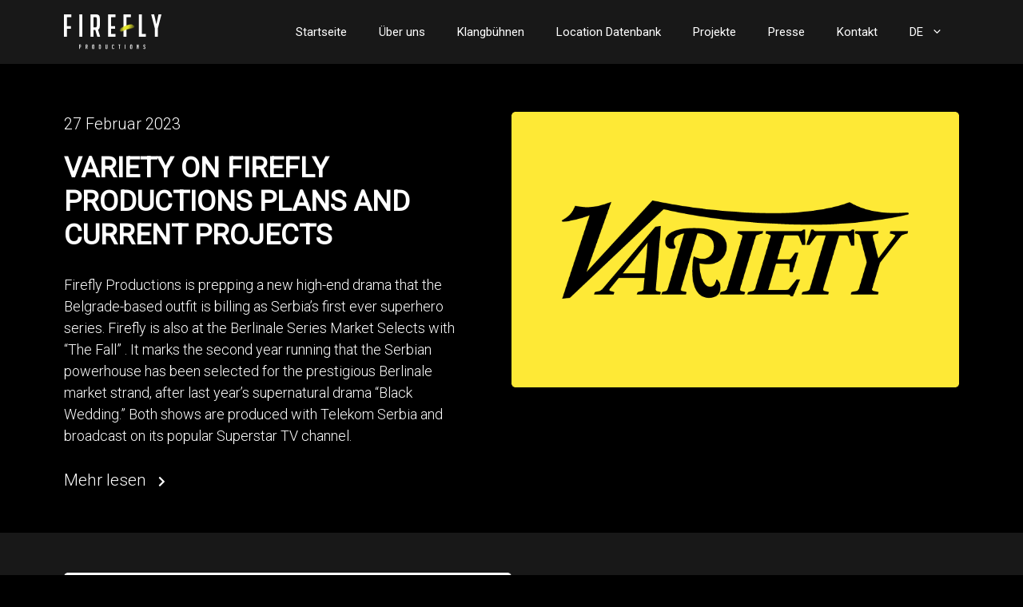

--- FILE ---
content_type: text/html; charset=UTF-8
request_url: https://www.firefly.rs/de/project_category/drama-de/
body_size: 23978
content:
<!DOCTYPE html>
<html lang="de-DE">
<head>
	<meta charset="UTF-8">
	<link rel="profile" href="https://gmpg.org/xfn/11">
	<title>Drama &#8211; Firefly</title>
<link rel='dns-prefetch' href='//s.w.org' />
<link rel="alternate" type="application/rss+xml" title="Firefly &raquo; Feed" href="https://www.firefly.rs/de/feed/" />
<link rel="alternate" type="application/rss+xml" title="Firefly &raquo; Kommentar-Feed" href="https://www.firefly.rs/de/comments/feed/" />
<link rel="alternate" type="application/rss+xml" title="Firefly &raquo; Drama Project Category Feed" href="https://www.firefly.rs/de/project_category/drama-de/feed/" />
		<script>
			window._wpemojiSettings = {"baseUrl":"https:\/\/s.w.org\/images\/core\/emoji\/13.0.1\/72x72\/","ext":".png","svgUrl":"https:\/\/s.w.org\/images\/core\/emoji\/13.0.1\/svg\/","svgExt":".svg","source":{"concatemoji":"https:\/\/www.firefly.rs\/wp-includes\/js\/wp-emoji-release.min.js?ver=5.6"}};
			!function(e,a,t){var r,n,o,i,p=a.createElement("canvas"),s=p.getContext&&p.getContext("2d");function c(e,t){var a=String.fromCharCode;s.clearRect(0,0,p.width,p.height),s.fillText(a.apply(this,e),0,0);var r=p.toDataURL();return s.clearRect(0,0,p.width,p.height),s.fillText(a.apply(this,t),0,0),r===p.toDataURL()}function l(e){if(!s||!s.fillText)return!1;switch(s.textBaseline="top",s.font="600 32px Arial",e){case"flag":return!c([127987,65039,8205,9895,65039],[127987,65039,8203,9895,65039])&&(!c([55356,56826,55356,56819],[55356,56826,8203,55356,56819])&&!c([55356,57332,56128,56423,56128,56418,56128,56421,56128,56430,56128,56423,56128,56447],[55356,57332,8203,56128,56423,8203,56128,56418,8203,56128,56421,8203,56128,56430,8203,56128,56423,8203,56128,56447]));case"emoji":return!c([55357,56424,8205,55356,57212],[55357,56424,8203,55356,57212])}return!1}function d(e){var t=a.createElement("script");t.src=e,t.defer=t.type="text/javascript",a.getElementsByTagName("head")[0].appendChild(t)}for(i=Array("flag","emoji"),t.supports={everything:!0,everythingExceptFlag:!0},o=0;o<i.length;o++)t.supports[i[o]]=l(i[o]),t.supports.everything=t.supports.everything&&t.supports[i[o]],"flag"!==i[o]&&(t.supports.everythingExceptFlag=t.supports.everythingExceptFlag&&t.supports[i[o]]);t.supports.everythingExceptFlag=t.supports.everythingExceptFlag&&!t.supports.flag,t.DOMReady=!1,t.readyCallback=function(){t.DOMReady=!0},t.supports.everything||(n=function(){t.readyCallback()},a.addEventListener?(a.addEventListener("DOMContentLoaded",n,!1),e.addEventListener("load",n,!1)):(e.attachEvent("onload",n),a.attachEvent("onreadystatechange",function(){"complete"===a.readyState&&t.readyCallback()})),(r=t.source||{}).concatemoji?d(r.concatemoji):r.wpemoji&&r.twemoji&&(d(r.twemoji),d(r.wpemoji)))}(window,document,window._wpemojiSettings);
		</script>
		<style>
img.wp-smiley,
img.emoji {
	display: inline !important;
	border: none !important;
	box-shadow: none !important;
	height: 1em !important;
	width: 1em !important;
	margin: 0 .07em !important;
	vertical-align: -0.1em !important;
	background: none !important;
	padding: 0 !important;
}
</style>
	<link rel='stylesheet' id='wp-block-library-css'  href='https://www.firefly.rs/wp-includes/css/dist/block-library/style.min.css?ver=5.6' type='text/css' media='all' />
<link rel='stylesheet' id='wp-pagenavi-css'  href='https://www.firefly.rs/wp-content/plugins/wp-pagenavi/pagenavi-css.css?ver=2.70' type='text/css' media='all' />
<link rel='stylesheet' id='generate-widget-areas-css'  href='https://www.firefly.rs/wp-content/themes/generatepress/assets/css/components/widget-areas.min.css?ver=3.0.2' type='text/css' media='all' />
<link rel='stylesheet' id='generate-style-css'  href='https://www.firefly.rs/wp-content/themes/generatepress/assets/css/main.min.css?ver=3.0.2' type='text/css' media='all' />
<style id='generate-style-inline-css' type='text/css'>
body{background-color:#000000;color:#ffffff;}a{color:#1e73be;}a:hover, a:focus, a:active{color:#000000;}.wp-block-group__inner-container{max-width:1200px;margin-left:auto;margin-right:auto;}body, button, input, select, textarea{font-family:-apple-system, system-ui, BlinkMacSystemFont, "Segoe UI", Helvetica, Arial, sans-serif, "Apple Color Emoji", "Segoe UI Emoji", "Segoe UI Symbol";}body{line-height:1.5;}.entry-content > [class*="wp-block-"]:not(:last-child){margin-bottom:1.5em;}.main-navigation .main-nav ul ul li a{font-size:14px;}.sidebar .widget, .footer-widgets .widget{font-size:17px;}@media (max-width:768px){h1{font-size:31px;}h2{font-size:27px;}h3{font-size:24px;}h4{font-size:22px;}h5{font-size:19px;}}.top-bar{background-color:#636363;color:#ffffff;}.top-bar a{color:#ffffff;}.top-bar a:hover{color:#303030;}.site-header{background-color:#ffffff;}.main-title a,.main-title a:hover{color:#222222;}.site-description{color:#757575;}.mobile-menu-control-wrapper .menu-toggle,.mobile-menu-control-wrapper .menu-toggle:hover,.mobile-menu-control-wrapper .menu-toggle:focus,.has-inline-mobile-toggle #site-navigation.toggled{background-color:rgba(0, 0, 0, 0.02);}.main-navigation,.main-navigation ul ul{background-color:#ffffff;}.main-navigation .main-nav ul li a,.menu-toggle, .main-navigation .menu-bar-items{color:#515151;}.main-navigation .main-nav ul li:hover > a,.main-navigation .main-nav ul li:focus > a, .main-navigation .main-nav ul li.sfHover > a, .main-navigation .menu-bar-item:hover > a, .main-navigation .menu-bar-item.sfHover > a{color:#7a8896;background-color:#ffffff;}button.menu-toggle:hover,button.menu-toggle:focus{color:#515151;}.main-navigation .main-nav ul li[class*="current-menu-"] > a{color:#7a8896;background-color:#ffffff;}.main-navigation .main-nav ul li[class*="current-menu-"] > a:hover,.main-navigation .main-nav ul li[class*="current-menu-"].sfHover > a{color:#7a8896;background-color:#ffffff;}.navigation-search input[type="search"],.navigation-search input[type="search"]:active, .navigation-search input[type="search"]:focus, .main-navigation .main-nav ul li.search-item.active > a, .main-navigation .menu-bar-items .search-item.active > a{color:#7a8896;background-color:#ffffff;}.main-navigation ul ul{background-color:#eaeaea;}.main-navigation .main-nav ul ul li a{color:#515151;}.main-navigation .main-nav ul ul li:hover > a,.main-navigation .main-nav ul ul li:focus > a,.main-navigation .main-nav ul ul li.sfHover > a{color:#7a8896;background-color:#eaeaea;}.main-navigation .main-nav ul ul li[class*="current-menu-"] > a{color:#7a8896;background-color:#eaeaea;}.main-navigation .main-nav ul ul li[class*="current-menu-"] > a:hover,.main-navigation .main-nav ul ul li[class*="current-menu-"].sfHover > a{color:#7a8896;background-color:#eaeaea;}.separate-containers .inside-article, .separate-containers .comments-area, .separate-containers .page-header, .one-container .container, .separate-containers .paging-navigation, .inside-page-header{background-color:#ffffff;}.entry-title a{color:#222222;}.entry-title a:hover{color:#55555e;}.entry-meta{color:#595959;}.sidebar .widget{background-color:#ffffff;}.footer-widgets{background-color:#ffffff;}.footer-widgets .widget-title{color:#000000;}.site-info{color:#ffffff;background-color:#55555e;}.site-info a{color:#ffffff;}.site-info a:hover{color:#d3d3d3;}.footer-bar .widget_nav_menu .current-menu-item a{color:#d3d3d3;}input[type="text"],input[type="email"],input[type="url"],input[type="password"],input[type="search"],input[type="tel"],input[type="number"],textarea,select{color:#666666;background-color:#fafafa;border-color:#cccccc;}input[type="text"]:focus,input[type="email"]:focus,input[type="url"]:focus,input[type="password"]:focus,input[type="search"]:focus,input[type="tel"]:focus,input[type="number"]:focus,textarea:focus,select:focus{color:#666666;background-color:#ffffff;border-color:#bfbfbf;}button,html input[type="button"],input[type="reset"],input[type="submit"],a.button,a.wp-block-button__link:not(.has-background){color:#ffffff;background-color:#55555e;}button:hover,html input[type="button"]:hover,input[type="reset"]:hover,input[type="submit"]:hover,a.button:hover,button:focus,html input[type="button"]:focus,input[type="reset"]:focus,input[type="submit"]:focus,a.button:focus,a.wp-block-button__link:not(.has-background):active,a.wp-block-button__link:not(.has-background):focus,a.wp-block-button__link:not(.has-background):hover{color:#ffffff;background-color:#3f4047;}a.generate-back-to-top{background-color:rgba( 0,0,0,0.4 );color:#ffffff;}a.generate-back-to-top:hover,a.generate-back-to-top:focus{background-color:rgba( 0,0,0,0.6 );color:#ffffff;}@media (max-width:768px){.main-navigation .menu-bar-item:hover > a, .main-navigation .menu-bar-item.sfHover > a{background:none;color:#515151;}}.nav-below-header .main-navigation .inside-navigation.grid-container, .nav-above-header .main-navigation .inside-navigation.grid-container{padding:0px 20px 0px 20px;}.separate-containers .paging-navigation{padding-top:20px;padding-bottom:20px;}.entry-content .alignwide, body:not(.no-sidebar) .entry-content .alignfull{margin-left:-40px;width:calc(100% + 80px);max-width:calc(100% + 80px);}.rtl .menu-item-has-children .dropdown-menu-toggle{padding-left:20px;}.rtl .main-navigation .main-nav ul li.menu-item-has-children > a{padding-right:20px;}@media (max-width:768px){.separate-containers .inside-article, .separate-containers .comments-area, .separate-containers .page-header, .separate-containers .paging-navigation, .one-container .site-content, .inside-page-header, .wp-block-group__inner-container{padding:30px;}.inside-top-bar{padding-right:30px;padding-left:30px;}.inside-header{padding-right:30px;padding-left:30px;}.widget-area .widget{padding-top:30px;padding-right:30px;padding-bottom:30px;padding-left:30px;}.footer-widgets-container{padding-top:30px;padding-right:30px;padding-bottom:30px;padding-left:30px;}.inside-site-info{padding-right:30px;padding-left:30px;}.entry-content .alignwide, body:not(.no-sidebar) .entry-content .alignfull{margin-left:-30px;width:calc(100% + 60px);max-width:calc(100% + 60px);}.one-container .site-main .paging-navigation{margin-bottom:20px;}}/* End cached CSS */.is-right-sidebar{width:30%;}.is-left-sidebar{width:30%;}.site-content .content-area{width:100%;}@media (max-width:768px){.main-navigation .menu-toggle,.sidebar-nav-mobile:not(#sticky-placeholder){display:block;}.main-navigation ul,.gen-sidebar-nav,.main-navigation:not(.slideout-navigation):not(.toggled) .main-nav > ul,.has-inline-mobile-toggle #site-navigation .inside-navigation > *:not(.navigation-search):not(.main-nav){display:none;}.nav-align-right .inside-navigation,.nav-align-center .inside-navigation{justify-content:space-between;}.has-inline-mobile-toggle .mobile-menu-control-wrapper{display:flex;flex-wrap:wrap;}.has-inline-mobile-toggle .inside-header{flex-direction:row;text-align:left;flex-wrap:wrap;}.has-inline-mobile-toggle .header-widget,.has-inline-mobile-toggle #site-navigation{flex-basis:100%;}.nav-float-left .has-inline-mobile-toggle #site-navigation{order:10;}}
</style>
<link rel='stylesheet' id='bt_rc_fe-css'  href='https://www.firefly.rs/wp-content/plugins/rapid_composer/css/rapid_composer_fe.css?ver=4.0.2' type='text/css' media='all' />
<link rel='stylesheet' id='wp-featherlight-css'  href='https://www.firefly.rs/wp-content/plugins/wp-featherlight/css/wp-featherlight.min.css?ver=1.3.4' type='text/css' media='all' />
<link rel='stylesheet' id='hm_custom_css-css'  href='https://www.firefly.rs/wp-content/uploads/hm_custom_css_js/custom.css?ver=1604844693' type='text/css' media='all' />
<script src='https://www.firefly.rs/wp-includes/js/jquery/jquery.min.js?ver=3.5.1' id='jquery-core-js'></script>
<script src='https://www.firefly.rs/wp-includes/js/jquery/jquery-migrate.min.js?ver=3.3.2' id='jquery-migrate-js'></script>
<link rel="https://api.w.org/" href="https://www.firefly.rs/wp-json/" /><link rel="alternate" type="application/json" href="https://www.firefly.rs/wp-json/wp/v2/project_category/52" /><link rel="EditURI" type="application/rsd+xml" title="RSD" href="https://www.firefly.rs/xmlrpc.php?rsd" />
<link rel="wlwmanifest" type="application/wlwmanifest+xml" href="https://www.firefly.rs/wp-includes/wlwmanifest.xml" /> 
<meta name="generator" content="WordPress 5.6" />
<link rel="preload" href="https://www.firefly.rs/wp-content/plugins/rapid_composer/google_fonts/open-sans-v16-latin-ext_latin-regular.woff2" as="font" crossorigin><style>@font-face{font-family: "Open Sans";font-style:normal;font-weight:400;src:url(https://www.firefly.rs/wp-content/plugins/rapid_composer/google_fonts/open-sans-v16-latin-ext_latin-regular.woff2)format("woff2"),url(https://www.firefly.rs/wp-content/plugins/rapid_composer/google_fonts/open-sans-v16-latin-ext_latin-regular.woff)format("woff");}</style><link rel="preload" href="https://www.firefly.rs/wp-content/plugins/rapid_composer/google_fonts/open-sans-v16-latin-ext_latin-700.woff2" as="font" crossorigin><style>@font-face{font-family: "Open Sans";font-style:normal;font-weight:700;src:url(https://www.firefly.rs/wp-content/plugins/rapid_composer/google_fonts/open-sans-v16-latin-ext_latin-700.woff2)format("woff2"),url(https://www.firefly.rs/wp-content/plugins/rapid_composer/google_fonts/open-sans-v16-latin-ext_latin-700.woff)format("woff");}</style><link rel="preload" href="https://www.firefly.rs/wp-content/plugins/rapid_composer/google_fonts/merriweather-v20-latin-ext_latin-700.woff2" as="font" crossorigin><style>@font-face{font-family: "Merriweather";font-style:normal;font-weight:700;src:url(https://www.firefly.rs/wp-content/plugins/rapid_composer/google_fonts/merriweather-v20-latin-ext_latin-700.woff2)format("woff2"),url(https://www.firefly.rs/wp-content/plugins/rapid_composer/google_fonts/merriweather-v20-latin-ext_latin-700.woff)format("woff");}</style><link rel="preload" href="https://www.firefly.rs/wp-content/plugins/rapid_composer/google_fonts/open-sans-v16-latin-ext_latin-italic.woff2" as="font" crossorigin><style>@font-face{font-family: "Open Sans";font-style:italic;font-weight:400;src:url(https://www.firefly.rs/wp-content/plugins/rapid_composer/google_fonts/open-sans-v16-latin-ext_latin-italic.woff2)format("woff2"),url(https://www.firefly.rs/wp-content/plugins/rapid_composer/google_fonts/open-sans-v16-latin-ext_latin-italic.woff)format("woff");}</style><link rel="preload" href="https://www.firefly.rs/wp-content/plugins/rapid_composer/google_fonts/open-sans-v16-latin-ext_latin-700italic.woff2" as="font" crossorigin><style>@font-face{font-family: "Open Sans";font-style:italic;font-weight:700;src:url(https://www.firefly.rs/wp-content/plugins/rapid_composer/google_fonts/open-sans-v16-latin-ext_latin-700italic.woff2)format("woff2"),url(https://www.firefly.rs/wp-content/plugins/rapid_composer/google_fonts/open-sans-v16-latin-ext_latin-700italic.woff)format("woff");}</style><style>body,button,input,select,optgroup,textarea{font-family:"Open Sans";}h1,h2,h3,h4,h5,h6{font-family:"Merriweather";}</style><style class="bt_rc_elements_custom_style"></style><style>.bt_rc_column{padding:1.5rem;}body.bt_rc_fred:not(.bt_rc_fred_preview) .bt_rc_container .bt_rc_row>div:empty{padding:1.5rem 0;}body.bt_rc_fred:not(.bt_rc_fred_preview) .bt_rc_container .bt_rc_section>div:empty{padding:1.5rem 0;}@media (max-width: 543px) {.bt_rc_column{padding:1.5rem;}}@media (min-width: 544px) and (max-width: 767px) {.bt_rc_column{padding:1.5rem;}}@media (min-width: 768px) and (max-width: 991px) {.bt_rc_column{padding:1.5rem;}}@media (min-width: 992px) and (max-width: 1199px) {.bt_rc_column{padding:1.5rem;}}.bt_rc_column_inner{padding:1.5rem;}@media (max-width: 543px) {.bt_rc_column_inner{padding:1.5rem;}}@media (min-width: 544px) and (max-width: 767px) {.bt_rc_column_inner{padding:1.5rem;}}@media (min-width: 768px) and (max-width: 991px) {.bt_rc_column_inner{padding:1.5rem;}}@media (min-width: 992px) and (max-width: 1199px) {.bt_rc_column_inner{padding:1.5rem;}}.bt_rc_content_element{margin-bottom:1.5rem}}@media (max-width: 543px) {.bt_rc_content_element{margin-bottom:1.5rem}}@media (min-width: 544px) and (max-width: 767px) {.bt_rc_content_element{margin-bottom:1.5rem;}}@media (min-width: 768px) and (max-width: 991px) {.bt_rc_content_element{margin-bottom:1.5rem;}}@media (min-width: 992px) and (max-width: 1199px) {.bt_rc_content_element{margin-bottom:1.5rem;}}#bt_rc_off_canvas{transform:translate3d(-100%,0,0);}.rtl #bt_rc_off_canvas{transform:translate3d(100%,0,0);}.bt_rc_nav_menu nav li>ul{opacity:0;}</style><meta name="viewport" content="width=device-width, initial-scale=1"><style>.recentcomments a{display:inline !important;padding:0 !important;margin:0 !important;}</style><link rel="icon" href="https://www.firefly.rs/wp-content/uploads/2020/11/cropped-01_ff-favicon_191120-32x32.png" sizes="32x32" />
<link rel="icon" href="https://www.firefly.rs/wp-content/uploads/2020/11/cropped-01_ff-favicon_191120-192x192.png" sizes="192x192" />
<link rel="apple-touch-icon" href="https://www.firefly.rs/wp-content/uploads/2020/11/cropped-01_ff-favicon_191120-180x180.png" />
<meta name="msapplication-TileImage" content="https://www.firefly.rs/wp-content/uploads/2020/11/cropped-01_ff-favicon_191120-270x270.png" />
		<style id="wp-custom-css">
			.separate-containers .inside-article, .separate-containers .comments-area, .separate-containers .page-header, .one-container .container, .separate-containers .paging-navigation, .inside-page-header {
    background-color: black;
}
span.extend {
    display: none;
}
a.first {
    display: none;
}
	aside#nav_menu-4 > div {
    margin-top: auto;
    margin-bottom: auto;
}
	
	aside#nav_menu-4 {
		display:flex;
	}
a.last {
    display: none;
}
.dvds {
    margin-bottom: 17px;
}
a.cert-logo img {
    max-width: 50px;
}
.logo-checker {
    padding-left: 30px;
}
.footer-widgets .widget a {
    color: white;
}
.small-check-link a {
    font-size: 12px !important;
    text-align: center;
    display: block;
}
a.cert-logo {
    margin-left: 0px;
}
.gallery-footer {
    z-index: 9999999;
    position: relative;
}
aside#nav_menu-2 {
    margin: auto;
}
.footer-bar-first {
    margin-left: 80px;
}
.poster-info-row h4 span {
    display: none;
}
.inside-site-info.grid-container *:lang(ru) {
    font-size: 12px;
}
body .footer-bar {
    max-width: 1280px;
    margin: auto;
}
aside#nav_menu-8 {
    margin: auto;
}
aside#nav_menu-7 {
    margin: auto;
}
aside#nav_menu-6 {
    margin: auto;
}
aside#nav_menu-5 {
    margin: auto;
    text-align: center;
}
aside#nav_menu-4 {
    margin-right: 0px!important;
    margin-left: auto!important;
}
.posters.active > .posters-column > div {
    width: calc(25% - 20px);
    margin: 10px;
}
body .footer-bar-first {
    display: flex;
}
.footer-bar-first > * {
    float: none!important;
    margin: 0px;
    padding: 0px;
    text-align: left;
    margin: 0px!important;
	    margin-bottom: 10px!important;
}
.footer-bar-first {
    display: flex;
    flex-wrap: wrap;
    flex-direction: column-reverse;
}
aside#text-22 {
    text-align: left;
}
.footer-bar-first .textwidget p {
    font-weight: 600;
}
aside#text-17 {
    text-align: left;
}
aside#text-9, aside#text-2 {
    text-align: left;
}
.posters-container .posters {
    margin-top: 10px!important;
}
body .posters-column {
    display: inline-flex;
    flex-wrap: wrap;
}
@media only screen and  (min-width: 1000px) {
body .footer-bar {
    display: inline-flex;
    width: 100%;
    max-width: 1400px;
    margin: auto;
    padding-left: 80px;
    padding-right: 80px;
 
    justify-content: center;
}
	.footer-widget-3 .inner-padding {
    padding: 0px !important;
    margin: 0px !important;
}
.show video.video-src {
    height: calc(100vh - 80px);
    margin-top: 80px;
}
}
body .gallery-footer {
    margin-top: 40px;
    margin-bottom: 60px;
}
@media only screen and  (max-width: 1350px) {
 body .inside-site-info.grid-container .footer-bar {
    max-width: 100%;
    padding-left: 20px;
    padding-right: 20px;
}
	body aside#nav_menu-4 {
    margin-right: 0px;
}
body .inside-site-info.grid-container * {
    font-size: 12px;
}
body aside#nav_menu-2 {
    margin: 0px 20px;
}
	}

a {
    color: white;
}
.poster-info-row h4 span {
    margin-left: 5px;
}
.posters.related h4 span {
    display: none;
}
.sliders .container-box h2 span {
    display: none!important;
}
.sliders .container-box h2 span.visible  {
    display: none!important;
}
.hidden-bb {
    display: none!important;
}
.posters h4 span.visible {
    display: inline-block;
    font-weight: bold!important;
}
.in-hero-text h2 span {
    display: none!important;
}
.poster-info-row h4 span {
    font-weight: 100;
    text-align: right;
}
h4 A[href=""] {
    display: none;
}
.in-hero-text-f-wrapper h2 span {
    display: none;
}
 .container-box h2 span {
    display: none;
}
.database-info-sidebar {
    padding-top: 60px!important;
}
.footer-bar a:after {
    opacity: 0;
}
.main-navigation ul ul li {
    background: white;
}
 
.crew .overscroll-c {
    display: block!important;
}

.footer-widgets .widget p {
    font-size: 13px;
}
 .hero .festivals img {
    margin-bottom: 10px;
}
.black-bg {
    background: #000000;
}
.footer-bar .widget_nav_menu li:lang(ru) {
    font-size: 11px;
}
.member-position:lang(ru) {
    font-size: 19px;
}
.video-player img {
    border-radius: 5px!important;
    margin-bottom: 20px;
}
aside#text-27 {
    float: left;
}
aside#text-9 {
    float: left;
}
a.ru-st {
	font-size: 20px;
}
.hero-description p {
    font-size: 18px;
}
.trailer-info:lang(ru) {
    padding-right: 20px;
	    padding-left: 40px;
}
.database-image img {
    display: block;
}
ul#menu-legalde {
    opacity: .6;
}
.video-player {
    margin-bottom: -10px;
}
.error404 form.search-form {
    display: none;
}

.error404 div#primary {
    max-width: 1040px;
    margin: 100px auto;
}
.main-navigation ul ul {
    width: auto;
}
.database-distance strong, .database-tech-contactn strong {
    color: white;
    display: block;
}
.main-navigation .main-nav ul ul li a, .main-navigation .main-nav ul ul li:hover > a {
    color: black!important;
}
.featherlight .featherlight-content .caption {
    font-size: 12px;
}
figure.gallery-item .gallery-caption {
    display: none;
}
.featherlight .featherlight-content .caption a {
    color: #464646;
    text-decoration: none;
}
.featherlight .featherlight-content .caption {
    position: relative;
    top: -60px;
    right: 40px;
    color: #464646;
    text-align: right;
}
.database-slide-wrapper {
    border-radius: 6px;
    overflow: hidden;
}
.member-slide {
    max-width: 1240PX;
}
.database-distance, .database-tech-contactn {
    color: #cecece;
}
.database-info-sidebar iframe {
    -webkit-filter: invert(1) grayscale(100%);
    filter: invert(1) grayscale(100%);
height: 420px;
}
.database-slide {
    width: 100%;
    max-width: 1240px;
  
}
@media only screen and (max-width: 1400px) {
.database-slide {
    width: 100%;
	    padding-left: 0px;
    padding-right: 0px;
     max-width: 1180px;
}
}

.database-row {
    margin-top: 30px;
}
.black-bg {
    margin-top: -15px;
}
.database-distance, .database-tech-contactn {
    margin: 0px 30px;
}

.poster-info-row h4 {
    width: 100%;
}

.poster-info-row a img {
    display: block;
    width: 35px;
    margin-left: auto;
    position: relative;
    top: 3px;
}

.poster-info-row a {
    float: right;
}

aside#nav_menu-4 {
    margin-right: 0px;
}
ul#menu-socials i {
    font-size: 20px;
}
.footer-bar .widget_nav_menu a {
    opacity: .6;
}

.footer-bar .widget_nav_menu .current-menu-item a {
	opacity:1;
	    color: white;
}
.database-info-sidebar {
    width: 32%;
    float: left;
}
.database-slide-wrapper {
    display: inline-block;
    background: #181818;
    width: 100%;
}
.database-image {
    width: 68%;
    float: left;
}
.home .container-box h2 a {
	text-transform:uppercase;
}
body:not(.home) .hero {
    background-position: top;
}
header#masthead {
    z-index: 9999999999!important;
}
.single-projects .full-cast .member-slide {
    padding: 0px 5px;
}
.gallery-footer {
    border-bottom: 1px solid #343434;
    padding-bottom: 5px;
    margin-bottom: 40px;
}
.full-cast .overscroll-c {
    margin: 0px 0px;
}
a.last {
    opacity: .5;
    pointer-events: none;
}
.slider-wrapper .slide-container:after, .slider-wrapper .slide-container:before {
    z-index: -1;
}

.member-slide {
    padding: 0px 10px;
}
.slider-wrapper .slide-container.slick-current.slick-active:before {
    content: "";
    background-size: 400% 400%;
 
    position: absolute;
    box-shadow: 0 0 50px 25px #0027ff;
    width: auto;
    z-index: -1;
    left: 40px;
    top: 40px;
    right: 40px;
    animation-name: move-light;
    animation-duration: 13.9s;
    animation-direction: alternate;
    animation-timing-function: ease-out;
    animation-fill-mode: forwards;
    animation-iteration-count: 222;
 
    filter: blur(35px);
}
.slider-wrapper .slide-container.slick-active {
    box-shadow: 0px 0px 8px black;
}

.slider-wrapper .slide-container.slick-current.slick-active:after {
    content: "";
    background-size: 400% 400%;
    position: absolute;
    box-shadow: 0 0 50px 25px #0027ff;
    width: auto;
    z-index: -2;
    left: 40px;
    top: 40px;
    right: 40px;
    animation-name: move-light2;
    animation-duration: 9.9s;
    animation-direction: alternate;
    animation-timing-function: ease-out;
    animation-fill-mode: forwards;
    animation-iteration-count: 222;
 
    filter: blur(35px);
}
.page-template-page-projects .slide-container {
    overflow: visible;
}
@keyframes move-light {
0% {   box-shadow: 0 0 25px 25px  #0027ff;
    left: 140px;
    top: 50px;
    bottom: 120px;
    right: 40px;
		    filter: blur(25px);
	}
	
	33% {   box-shadow: 0 0 50px 35px #ad003b;
    left: 40px;
    top: 140px;
    bottom: 80px;
   right: 140px;
				    filter: blur(35px);
	}
	
		66% {      box-shadow: 0 0 25px 35px #7223ff;
    left: 140px;
    top: 50px;
    bottom: 120px;
   right: 40px;
						    filter: blur(25px);
	}
100%  {  box-shadow: 0 0 50px 45px #3F51B5;
    left: 40px;
    top: 140px;
    bottom: 80px;
   right: 140px;
			    filter: blur(35px);
	}
}

@keyframes move-light2 {
0% {   box-shadow: 0 0 50px 25px #ad003b;
    left: 80px;
    top: 50px;
    bottom: 120px;
    right: 40px;
		    filter: blur(25px);
	}
	
	33% {
		
		 box-shadow: 0 0 35px 55px  #0027ff; 
box-shadow: 0 0 50px 35px #ad003b;
    left: 80px;
    top: 140px;
    bottom: 80px;
   right: 20px;
				    filter: blur(35px);
	}

		66% {     
				 box-shadow: 	0 0 25px 45px #3F51B5;
    left: 40px;
    top: 50px;
    bottom:120px;
   right: 80px;
					    filter: blur(25px);
		
	}
100%  {  
	
	 box-shadow: 0 0 50px 35px #7223ff;
 
    left:80px;
    top: 140px;
    bottom: 80px;
   right: 40px;
			    filter: blur(35px);
	}
}
a.first {
    opacity: .5;
    pointer-events: none;
}
body.loaded {
    opacity: 1;
    transition: .3s all;
}
body {
    opacity: 0;
    transition: .3s all;
}
.single-projects .video-container {
    position: absolute;
    z-index: 999999;
    top: 0px;
    width: 100%;
}
.site-main .gallery {
    max-width: 100%;
    width: 100%;
}
a.previouspostslink.first {
    opacity: .6;
    pointer-events: none;
}
.current_page_item a:after, .current-page-ancestor a:after {
    content: "";
    width: 44px;
    display: block;
    margin: auto;
    height: 2px;
    background: #E4E52C;
   top: -10px;
	position:relative;
}
.wp-pagenavi span {
    border: none;
    opacity: .5;
}
header#masthead {
    z-index: 999999999999;
}
.trailer-and-socials {
    max-width: 300px;
}
.trailer-and-socials {
    z-index: 99999999999999999999999;
}
.loaded .slick-current.slick-active .container-box {
    top: 0px;
    opacity: 1;
    transition: 1.1s all;
}
.container-box {
    position: relative;
  top: -100px;
    opacity: 0;
   transition: .8s all .3s;
}
a:hover, a:focus {
    color: white;
}
div#about {
    position: relative;
    top: -180px;
}
.in-hero-text {
    top: 0px;
    opacity: 1;
	animation-name: move;
 animation-duration: .9s; /* or: Xms */
 position:relative;
 animation-direction: alternate; /* or: normal */
 animation-timing-function: ease-out; /* or: ease, ease-in, ease-in-out, linear, cubic-bezier(x1, y1, x2, y2) */
 animation-fill-mode: forwards; /* or: backwards, both, none */
 
	position:relative;
    transition: .5s all;
}
@keyframes move {
  from { top: -80px; opacity: 0; }
  to   { top: 0px; opacity; }
}
.loaded .in-hero-text {
    top: 0px;
    opacity: 1;
    transition: .5s all;
}

.member-info {
    margin-top: -6px;
}
.gallery-item img {
    border-radius: 5px;
}
.tab-tinks {
    position: relative;
    top: 20vh;
}
.gallery-footer {
    float: left;
    width: 100%;
    margin-top: -80px;
}
body, button, input, select, textarea {
    font-weight: 300;
}
ul.slick-dots li.slick-active button {
    height: 4px;
} 
.member-info {
    height: 150px;
    margin-bottom: 20px;
}
.management.member-row {
    display: inline-block;
    width: 100%;
}
.member-box {
    padding: 0px 10px;
}
.member-box {
    width: 25%;
    float: left;
}
button.carousel-nav.carousel-next.slick-arrow, button.carousel-nav.carousel-prev.slick-arrow {
    padding: 0px;
}

.container-narrow img {
    height: 60px;
    width: auto;
}
.container-narrow {
    max-width: 1400px;
    margin: auto;
    padding-left: 80px;
    padding-right: 80px;
}
.posters-container .gallery button.carousel-nav.carousel-next.slick-arrow, .posters-container .gallery button.carousel-nav.carousel-prev.slick-arrow {
    bottom: -70px;
}
.inside-site-info {
    padding-left: 0px;
    padding-right: 0px;
}
.single-projects  p.top-m {
    position: relative;
    top: 30px;
    width: auto;
    float: left;
}
button.carousel-nav.slick-arrow.slick-disabled {
    pointer-events: none;
    cursor: none;
}
.hero {
    background-position: right;
}
.posters-container .gallery ul.slick-dots {
    top: 45px;
}
.box-p h2 a {
color: white;
    font-size: 40px;
    font-weight: bold;
}.slick-containerss button {
    background: transparent;
}
.site-main .gallery {
    max-width: 100%;
}
.gallery button.carousel-nav.carousel-next.slick-arrow, .gallery button.carousel-nav.carousel-prev.slick-arrow {
    bottom: 10px;
    top: auto;
    right: 0px;
    left: auto;
}
.gallery button.carousel-nav.carousel-prev.slick-arrow {
    right: 20px;
    z-index: 2;
}
.gallery-slide {
    display: inline-block;
    width: 100%;
}

.box-container:nth-child(odd) .text-wrapper {
    padding-right: 50px;
}
.tabs {
    border-bottom: none!important;
}
ul.tab-list li.active:after {
    top: 10px;
    z-index: 2;
}
.tabs:after {
    display: block;
    width: 100%;
    background: #545454;
    content: "";
    position: relative;
    top: 6px;
    height: 2px;
}
.pl-button {
    transition: .5s all;
}
.pl-button:hover {
    opacity: .5;
    transition: .5s all;
}
hr {
    display: block;
    width: 100%;
}
.main-navigation .main-nav ul li:hover > a, .main-navigation .main-nav ul li:focus > a, .main-navigation .main-nav ul li.sfHover > a, .main-navigation .menu-bar-item:hover > a, .main-navigation .menu-bar-item.sfHover > a {
    color: white!important;
    background-color: transparent!important;
}
.footer-bar {
    max-width: 90%;
    margin: auto;
}
.tabs {
    margin-bottom: 50px;
}
.member-info {
    font-size: 20px;
}
.member-name {
    font-weight: bold;
}
.member-box img {
    border-radius: 5px 5px 0px 0px;
}
.member-info {
    padding: 20px;
    text-align: center;
    min-height: 120px;
}

.poster-image img {
    border-radius: 6px;
}
main#main {
    margin-bottom: 0px;
}
.cast p, .crew p {
    float: left;
}
.slick-containerss {
    float: right;
    display: inline-block;
    text-align: right;
}
.cast p, .crew p {
    margin-top: 30px;
    margin-bottom: 0px;
}
.slick-containerss button {
    display: inline-block!important;
}
.site-footer.footer-bar-active.footer-bar-align-right {
    border-top: 1px solid #707070;
    padding-top: 0px;
}
.site-main .gallery {
    display: inline-block;
}
.pag-c {
    text-align: left;
    margin-top: 30px;
}
.wp-pagenavi {
    float: right;
}
.press-box a.more i {
    font-size: 14px;
    margin-left: 10px;
}
.container-box {
    padding-right: 50%;
    float: left;
    z-index: auto;
 
    margin: auto;
}

.pagenav a {
    color: white;
    border: none;
}
.pagenav {
    text-align: right;
    max-width: 90%;
    margin: auto;
}
.box-p h2:after {
    display: none;
}
.box-p p {
    font-size: 18px;
}
.box-row {
    margin-top: 90px;
}
.press-box a.more {
    font-size: 21px;
    color: white;
}
.projects  .slide-container:after {
    border-radius: 10px;
}
.tab-tinks {
    position: relative;
    bottom: -50px;
}
.tab-tinks a {
    color: white;
 
}

.full-cast::-webkit-scrollbar {
    display: none;
}
.press-box h2 {
    font-weight: bold;
}
.box-container:nth-child(even) .box-p {
    flex-direction: row-reverse;
}
.text-wrapper {
    margin: auto;
}
.press-box .x-5 {
    width: 50%;
    display: flex;
}
.press-box {
    display: inline-block;
    width: 100%;
}
.press-box:nth-child(odd) .x-5 {
    float: left;
    width: 50%;
}
.box-p {
    max-width: 90%;
    margin: auto;
    display: flex;
}
 .box-container:nth-child(even) {
    background: #181818;
    padding: 50px 0px;
}

 .box-container:nth-child(odd) {
    padding: 50px 0px;
}
.box-container:nth-child(odd) {
    background: #000000;
}
.posters.related ul.slick-dots {
    margin-top: 60px;
}
.posters.related ul.slick-dots {
    margin-top: 60px;
}
.tab-tinks strong {
    font-weight: bold;
    color: #E4E52C;
}

.posters.related  button.carousel-nav.carousel-next.slick-arrow, .posters.related button.carousel-nav.carousel-prev.slick-arrow {
    bottom: -10px;
}
.container-hero .hero-wrapper {
    position: relative;
    z-index: 2;
}
.container-hero:after {
    content: "";
    position: absolute;
    bottom: 0px;
    right: 0px;
    left: 0px;
    top: 0px;
    background-image: linear-gradient(to right,rgb(0 0 0 / 100%), rgb(0 0 0 / 0%));
    z-index: 0;
}
button.carousel-nav.slick-disabled {
    opacity: .4;
}
ul.tab-list li {
    cursor: pointer;
}
.container-box {
    position: relative;
    z-index: 2;
}
.posters-column button.carousel-nav.carousel-next.slick-arrow, .posters-column button.carousel-nav.carousel-prev.slick-arrow {
    top: auto;
    right: 20px;
    position: absolute;
    background: transparent;
    left: auto;
	    z-index: 4;
    bottom: 10px;
}

.page-template-page-projects .sliders, .page-template-page-projects .slide-container {
    min-height: 80vh!important;
    position: relative;
}
.slide-container:after {
    content: "";
    position: absolute;
    bottom: 0px;
    right: 0px;
    left: 0px;
    top: 0px;
    background-image: linear-gradient(to right,rgb(0 0 0 / 30%), rgb(0 0 0 / 0%));
    z-index: 0;
}
.container-hero:after {
    content: "";
}


.has-inline-mobile-toggle:before {
    backdrop-filter: blur(10px);
    background: #ffffff2e;
}
.posters-column button.carousel-nav.carousel-prev.slick-arrow {
    right: 40px;
}
.map-location img {
    width: 100%;
}
p.footer {
    max-width: 1400px;
    margin-left: auto;
    margin-right: auto;
    padding: 0px 80px;
    margin-top: 30px;
}
.full-cast .slick-track {
    margin-left: 0px!important;
}
.hero .festivals img {
    width: auto;
}
.map-location .container {
    max-width: 90%;
    margin: auto;
}

.gallery-icon img {
    width: 100%;
}
.hero {
    width: 100%;
    height: 100vh;
    background-size: cover;
}

body:not(.home) .hero {
    width: 100%;
    height: 84vh;
    background-size: cover;
}
ul#menu-socials {

    margin-bottom: 0px;
}
.tabs {

    margin: 10px 0px;
}
.poster-image {
    margin-bottom: 20px;
}
ul.tab-list li {
     line-height: 100%;
}
.footer-widgets-container.grid-container {
    max-width: 1400px;
    padding-left: 80px;
    padding-right: 80px;
}
.home .container-box p {
    max-width: 660px;
}
.map-location h3 {
    color: #ffffff;
}


header#masthead {
    box-shadow: 0px 0px 8px rgb(0 0 0 / 45%);
}

ul.tab-list {
    float: left;
    display: inline-block;
}
.tabs {
    display: inline-block;
    width: 100%;
}

span#trailer {
    position: relative;
    top: -180px;
}
.posters-column .slick-list {margin: 0 -15px;}
.posters-column .slick-slide>div {padding: 0 15px;}

.poster-info-row h4 {
    font-size: 16px;
}
.posters-column {
    display: inline-block;
    width: 100%;
}
ul.tab-list li.active:after {
    display: block;
    content: "";
    width: 100%;
    height: 4px;
    background: #E4E52C;
    position: relative;
    top: 16px;
}
ul.tab-list li {
    font-size: 24px;
}
ul.tab-list li.active {
 
    font-weight: bold;
}
.box-p {
    max-width: 1400px;
    padding-left: 80px;
    padding-right: 80px;
}
.posters {
 
    margin-top: 50px!important;
}
.box-container:nth-child(even) .x-5:first-child {
    padding-left: 70px;
}
.slick-containers {
 
    z-index: 9;
}
 
.posters-container {
    max-width: 1400px;
    margin: auto;
    padding-left: 80px;
    padding-right: 80px;
}
.trailer-and-socials {
    position: absolute;
    right: 0px;
	transition:.5s all;
}
.slide-container {
    overflow-x: hidden;
}

.trailer-and-socials h4 {
    margin-bottom: 0px;
}
 .trailer-and-socials {
    min-width: 770px;
 
    display: inline-block;
}

header#masthead {
 
    z-index: 999;
}
.trailer-info {
    padding: 55px 100px;
}
p.imbd-score {
    padding-bottom: 10px;
}

ul.slick-dots button {
    font-size: 0px;
}
ul.slick-dots {
    font-size: 0px;
    list-style: none;
    padding: 0px;
    margin: 0px;
}

ul.slick-dots button {
    padding: 0px;
    width: 50px;
    background: white;
    opacity: .2;
}
button.carousel-nav.carousel-prev.slick-arrow {
    margin-right: 30px;
}
ul.slick-dots li.slick-active button {
    opacity: .8;
}

ul.slick-dots {
    display: inline-block!important;
    margin-left: 50px;
    position: relative;
    top: -12px;
}
ul.slick-dots li {
    display: inline-block;
    margin-right: 20px;
}
.slick-containers button {
    background: no-repeat;
    padding: 0px;
}

button.carousel-nav.carousel-next.slick-arrow {
    margin-left: 10px;
}
.slick-containers {
    position: relative;
    top: 80px;
}
.star {
    font-size: x-large;
 width: 17px;
    display: inline-block;
    color: gray;
}
.star:last-child {
    margin-right: 0;
}
.star:before {
    content:'\2605';
}
.star.on {
    color: #E4E52C;
}
.sliders, .slide-container {
    min-height: calc(100vh - 0px)!important;
	    position: relative;
}

.sliders .slick-list {
    min-height: 100vh;
}
.play-button {
    position: absolute;
    left: 31%;
    top: 50px;
}
.star.half:after {
    content: '\2605';
    color: #E4E52C;
    position: absolute;
    width: 11px;
    overflow: hidden;
    top: 0px;
    left: 0px;
}
span.stars-row {
    margin-left: 10px;
}
.star.half {
    position: relative;
}
p.imbd-score {
    font-size: 20px;
    font-weight: bold;
}
.container-box h2 {
    margin-bottom: 0px;
}
.container-box h2 a {
    color: white;
    font-size: 60px;
    font-weight: 600;
}

.container-box h4 strong {
    color: #E4E52C;
    font-weight: normal;
}
p.imbd-score img {
    max-width: 60px;
 
    display: inline-block;
    position: relative;
    top: 7px;
    margin-left: 10px;
}
.container-box h3 {
    margin-bottom: 0px;
}
li#menu-item-440 a:after {
    opacity: 0;
}
.trailer-and-socials p {
    margin-bottom: 0px;
}
.x-3 {
    width: 35%;
    float: left;
}
.trailer-and-socials:after {
    content: "";
    position: absolute;
    right: 0px;
    bottom: 0px;
    left: 0px;
    top: 0px;
    z-index: -1;
}

.trailer-and-socials {
	  backdrop-filter: blur(10px); 
background-color: rgb(255 255 255 / 22%);
}
.loaded .slick-current .trailer-and-socials {
    overflow: hidden;
}
.x-7 {
    width: 65%;
    float: left;
}
.x-2 {
    width: 50%;
    float: left;
}

.full-cast  {
    overflow-y: auto;
}

.full-cast {
    overflow: auto;
}
.inside-header {
    padding: 10px 20px;
}
.project-categories {
    display: inline-block;
    width: 100%;
    margin-bottom: 30px;
}
.project-categories a {
    background: #262626;
    color: white;
    padding: 10px 25px;
    border-radius: 5px;
    margin-right: 5px;
    pointer-events: none;
}
.container-box h2:after {display:none;}
.slide-container {
    width: 100%;
    min-height: calc(100vh - 20px);
}
.container-box {
    max-width: 1400px;
    margin: auto;
    padding-left: 80px;
    padding-right: 80px;
}
.container-box a * {
    color: white;
}
.slide-container {
    background-size: cover;
    background-repeat: no-repeat;
    display: inline-flex!important;
}
.border-left-right {
    border-left: 1px solid #3a3a3a;
    border-right: 1px solid #3a3a3a;
}

header#masthead {
    position: fixed;
    width: 100%;
}
.footer-bar {
    max-width: 1400px;
    margin: auto;
}
aside#text-2 {
    float: left;
}
aside#nav_menu-4 {
    float: right;
    margin-right: 0px;
}
h2:after {
    content: "";
    display: block;
    background: #E4E52C;
    width: 200px;
    height: 2px;
    margin: 20px auto;
}
@font-face {
font-family: 'Roboto', sans-serif;

  font-weight: 400;
 
}

body, h1, h2, h3, h4, h5, div, ul, li.div {
font-family: 'Roboto', sans-serif;

}
.site-header {
    background-color: #181818;
}

aside#nav_menu-2 {
    margin: 0px 50px;
}
.site-info {
    color: #ffffff;
    background-color: #181818;
}
.footer-widgets {
    background-color: #000000;
}
.grid-container {
    max-width: 100%;
}
.main-navigation, .main-navigation ul ul {
    background-color: transparent;
}
 .footer-bar > * {
    display: inline-block;
    margin-right: 20px;
}
.footer-bar {
    width: 100%;
}

.container-box {
    max-width: 1400px;
    margin: auto;
    padding-left: 80px;
    padding-right: 80px;
    width: 100%;
}
.main-navigation .main-nav ul li[class*="current-menu-"] > a {
    color: white;
    background-color: transparent;
}
.desc-info p.imbd-score {
    margin-bottom: 0px;
    font-size: 16px;
    color: white;
}
.main-navigation .main-nav ul li a, .menu-toggle, .main-navigation .menu-bar-items {
    color: white;
}
.flex-b {
    float: right;
    width: 30%;
}
.desc-info span.star.on, .desc-info span.star.half {
    color: white;
    font-size: 18px;
}
span.star.half:before {
    color: rgb(0 0 0 / 31%);
}
.desc-info .star.half:after {
    color: white;
    width: 7px;
}
.project-categories-simple a {
    pointer-events: none;
    margin: 0px 6px;
}
.desc-info > * {
    display: inline-block;
}
.flex-d {
    width: 62%;
    float: left;
}.inside-header
.slick-containers {
    position: relative;
    top: -120px;
    z-index: 99999999;
    max-width: 1400px;
    margin: auto;
    padding-left: 80px;
    padding-right: 80px;
    width: 100%;
    margin: auto;
}

.hero-wrapper {
    max-width: 1400px;
    margin: auto;
    padding: 0px 80px;
}
.container-hero {
    position: relative;
    max-width: 100%!important;
}
body .tabs {
    padding-bottom: 6px;
}
.tabs {
    text-align: center;
}
body ul#menu-socials {
    margin-left: auto;
}
.inside-header {
      max-width: 1400px;
 
 
    margin: auto;
    padding-left: 80px;
    padding-right: 80px;
}
body .tabs-header ul#menu-socials {
    margin-top: 0px;
    margin-bottom: 0px;
}

.footer-bar {
    padding-left: 80px;
    padding-right: 80px;
}
.map-location iframe {
    margin-bottom: -5px;
}
.inside-footer-widgets p, .inside-footer-widgets a {
    font-size: 15px;
}
.footer-widget-1 aside#media_image-2 {
    padding-left: 0px;
}
.pagenav {
    margin-bottom: 40px;
    margin-top: 40px;
}
.footer-bar-align-right .copyright-bar {
    display: none;
}
.tabs-header {
    display: inline-flex;
    width: 100%;
    padding-left: 80px;
    padding-right: 80px;
    max-width: 1400px;
}

.map-location .container {
    max-width: 1400px;
    margin: auto;
    padding-left: 80px;
    padding-right: 80px;
}

.slick-containers {
    max-width: 1400px;
    margin: auto;
 
    position: relative;
    padding-left: 80px;
    padding-right: 80px;
}

.site-footer .footer-widgets-container .inside-footer-widgets {
    margin-left: 0px;
}


.pagenav {
    max-width: 1400px;
    width: 100%;
    padding: 0px 80px;
}
.trailer-and-socials {
    bottom: -190px;
    transition: .5s all;
}

.in-hero-text-f-wrapper, .in-hero-text-wrapper {
    width: 100%;
}
.map-location h3 {
    color: white!important;
}
.member-info {
    padding: 20px;
    text-align: center;
    padding-bottom: 0px;
    min-height: 130px;
    height: 100%;
}
.pagenav a {
    color: white;
    border: none;
    margin-left: 20px;
}
.small-copy {
    position: absolute;
    bottom: 20px;
    font-size: 12px;
    left: 50%;
    transform: translateX(-50%);
    width: 100%;
    text-align: right;
}

.pagenav {
    margin-bottom: 10px;
    margin-top: 40px;
}
.hero-wrapper {
    margin-bottom: 20px;
}
aside#nav_menu-4 {
    margin-right: 0px;
}
.postid-1933 .nw, .postid-289 .nw {
    display: none;
}
	.logo-checker {
 
    text-align: center;
}
 
@media only screen and (min-width: 1025px) {
body:not(.projects-template-default) .in-hero-text-f-wrapper {
    max-width: 70%!important;
}
img.alignnone.mobile {
    display: none;
}
}
@media only screen and (max-width: 1025px) {
	.main-navigation.toggled .menu-item-has-children .dropdown-menu-toggle {
    padding-right: 0px;
}
	.logo-checker {
    margin-top: 0px;
    margin-bottom: 20px;
    max-width: 90px;
}
	.logo-checker {
    max-width: 110px;
    margin-left: 0px;
    padding-left: 0px;
    text-align: center;
}
	ul.tab-list li {
    font-size: 12px!important;
}
	
 
.main-navigation.toggled .main-nav ul ul li a {
    margin: 0px;
    padding: 7px 10px;
    font-size: 18px;
    line-height: 120%;
    height: auto;
    padding-top: 10px;
}
	body.single-projects .festivals {
    max-width: 100%;
    padding: 0px 0px;
}
	
aside#text-27 {
    float: none;
}
aside#text-9 {
   float: none;
}
	img.alignnone.size-full.desk {
		display:none;
	}
	img.alignnone.mobile {
    width: 100vw!important;
    min-height: 430px;
}
	img.alignnone.mobile {
    display: block;
}
.in-hero-text-f-wrapper h2 span {
    display: block;
	line-height: 100%;
    font-size: 22px!important;
}
.in-hero-text-f-wrapper h2 {
 line-height:100%;
    font-size: 32px!important;
 
}
	.member-name {
    font-size: 18px;
}
	.container-hero .in-hero-text-f-wrapper h3 {
 
    font-size: 22px!important;
 
}
	.hero-description p {
    font-size: 15px;
}
	aside#text-9 {
    max-width: 270px;
}
	.video-player {
    margin-bottom: -15px;
}
body	.posters.locations {
    margin-top: -10px!important;
    margin-bottom: -1px;
}

	.database-info-sidebar {
    padding-top: 20px!important;
}
body	.crew .overscroll-c {
    width: calc(100% + 0px);
    min-width: auto;
    max-width: calc(100% + 0px);
}

body.single-projects .full-cast .member-slide {
    padding: 0px 5px;
    max-width: 100%!important;
}
}
.posters-container .poster-image {
    margin-bottom: 0px;
    padding-bottom: 0px;
}
.footer-bar-first {
    margin-left: 100px;
}
@media only screen and (max-width: 440px) {
.main-navigation.toggled .main-nav ul ul.toggled-on {
    top: -160px;
}
	.footer-bar-first {
    margin-left: 0px;
}
.member-name {
    font-size: 16px;
}
a.cert-logo {
    margin-left: 0px;
}
	body .inside-site-info.grid-container .footer-bar {
    max-width: 100%;
    padding-left: 0px;
    padding-right: 0px;
}
.posters.active > .posters-column > div {
    width: calc(100% - 20px);
    margin: 10px;
}

.posters-column {
    display: inline-flex;
    flex-wrap: wrap;
}
	.hero-description p {
    font-size: 14px!important;
}
body	.container-hero .in-hero-text-f-wrapper h3 {
    font-size: 20px!important;
}
	
	body ul.tab-list li {
    display: inline-block;
    margin-right: 20px!important;
}
	body:not(.home) .hero {
    width: 100%;
    height: 70vh!important;
    background-size: cover;
    background-repeat: no-repeat;
    background-position: right;
}
	.home .container-box h4 p {
    font-size: 18px;
}
}


.container-box {
	  animation-name: fIN;
  animation-duration: 1s;
	
}


@keyframes fIN {
  0%   {
top: -100px;
	}
 
  100% {
top: 0px;
	}
}

.slick-current .trailer-and-socials {
	  animation-name: fINs;
	    bottom: 0px;
			opacity:1;
  animation-duration: 1s;
	
}


@keyframes fINs {
  0%   {
		opacity:0;
    bottom: -190px;
	}
 
  100% {
    bottom: 0px;
	}
}
.loaded .slick-current .trailer-and-socials {
 		opacity:1;
    transition: 1s bottom  .6s;
}
@media only screen and (min-width: 1050px) {
aside#nav_menu-4 {
    margin-right: 90px;
}
	.poster-info-row h4 {
    font-size: 15px;
}
	aside#text-22 {
    float: left;
}
	.site-footer .footer-widgets-container .inner-padding {
    padding: 0 0 0 30px;
}
	.caldera-grid textarea.form-control {
    min-height: 165px;
}
	aside#text-17 {
    float: left;
}
	}
	.inside-site-info.grid-container * {
    font-size: 13px;
}
body .container-hero h3 {
    font-size: 30px;
}
@media only screen and (min-width: 1050px)  and (max-width: 1350px) {
 
	.caldera-grid textarea.form-control {
    min-height: 225px;
}

	}


@media only screen  and (min-width: 2050px) {
video.video-src {
    object-position: 100% 100%!important;
}
}		</style>
		        <link rel="stylesheet" href="/wp-content/themes/generatepress/assets/all.css"  crossorigin="anonymous" />
	<link rel="stylesheet" href="https://cdnjs.cloudflare.com/ajax/libs/font-awesome/5.15.1/css/all.min.css" integrity="sha512-+4zCK9k+qNFUR5X+cKL9EIR+ZOhtIloNl9GIKS57V1MyNsYpYcUrUeQc9vNfzsWfV28IaLL3i96P9sdNyeRssA==" crossorigin="anonymous" />
<link rel="stylesheet" type="text/css" href="//cdn.jsdelivr.net/npm/slick-carousel@1.8.1/slick/slick.css"/>
<script type="text/javascript" src="//cdn.jsdelivr.net/npm/slick-carousel@1.8.1/slick/slick.min.js"></script>
<link href="https://fonts.googleapis.com/css2?family=Roboto:wght@300;400&display=swap" rel="stylesheet">
<script data-cfasync="false" data-pagespeed-no-defer type="text/javascript">//<![CDATA[
	var gtm4wp_datalayer_name = "dataLayer";
	var dataLayer = dataLayer || [];
//]]>
</script>
<script data-cfasync="false" data-pagespeed-no-defer type="text/javascript">//<![CDATA[
	var dataLayer_content = {"pagePostType":"frontpage","pagePostType2":"single-page","pagePostAuthor":"milos.tosovic"};
	dataLayer.push( dataLayer_content );//]]>
</script>
<script data-cfasync="false">//<![CDATA[
(function(w,d,s,l,i){w[l]=w[l]||[];w[l].push({'gtm.start':
new Date().getTime(),event:'gtm.js'});var f=d.getElementsByTagName(s)[0],
j=d.createElement(s),dl=l!='dataLayer'?'&l='+l:'';j.async=true;j.src=
'//www.googletagmanager.com/gtm.'+'js?id='+i+dl;f.parentNode.insertBefore(j,f);
})(window,document,'script','dataLayer','GTM-WD3NGK3');//]]>
</script>


        <script>
	jQuery( document ).ready(function() {
            jQuery("<a href='' class='cert-logo'><img src='https://www.firefly.rs/wp-content/uploads/2023/11/SGS-Badge-Certificate01_@4x.png'></a>").insertBefore(".footer-bar-first");
jQuery(".footer-bar > *:nth-child(1),.footer-bar > *:nth-child(2)").wrapAll('<div class="footer-bar-first"></div>');
            
            if (jQuery(window).width() > 1026) {
                var divs = jQuery(".gallery-column figure.gallery-item");
for(var i = 0; i < divs.length; i+=8) {
  divs.slice(i, i+8).wrapAll("<div class='gallery-slide'></div>");
}
            }
            
                        if (jQuery(window).width() < 1025) {
                var divs = jQuery(".gallery-column figure.gallery-item");
for(var i = 0; i < divs.length; i+=4) {
  divs.slice(i, i+4).wrapAll("<div class='gallery-slide'></div>");
}
           }
           
              if (jQuery(window).width() > 960) {
                var divs2 = jQuery(".cast .overscroll-c  .member-info-row");
for(var i = 0; i < divs2.length; i+=12) {
  divs2.slice(i, i+12).wrapAll("<div class='member-slide'></div>");
}

}

              if (jQuery(window).width() < 960) {
                  
      

                  jQuery(".festivals").insertAfter(".single-projects .hero").wrapAll('<div class="nw"/>');
                var divs2 = jQuery(".cast .overscroll-c  .member-info-row");
for(var i = 0; i < divs2.length; i+=6) {
  divs2.slice(i, i+6).wrapAll("<div class='member-slide'></div>");
}

}

     if (jQuery(window).width() > 960) {
         

                var divs2 = jQuery(".crew  .overscroll-c .member-info-row");
for(var i = 0; i < divs2.length; i+=12) {
  divs2.slice(i, i+12).wrapAll("<div class='member-slide'></div>");
}
}

     if (jQuery(window).width() < 960) {

                var divs2 = jQuery(".crew  .overscroll-c .member-info-row");
for(var i = 0; i < divs2.length; i+=6) {
  divs2.slice(i, i+6).wrapAll("<div class='member-slide'></div>");
}
}

          jQuery(".pl-button").click(function(){
  jQuery(this).parent(".video-player").find(".video-container").show();
  jQuery(this).parent(".video-player").find(".video-src").get(0).play()

});  

          jQuery("button.menu-toggle").click(function(){
              jQuery("body").toggleClass("menu-is-open");
       });  

          jQuery(".close-logo").click(function(){
  jQuery(".video-container").hide();
   jQuery(".video-src").trigger('pause');
});  
            
            jQuery('button.usel-next').click(function() {
   jQuery('.full-cast').animate( { scrollLeft: '5000' }, 1000 );
});

            jQuery('button.usel-prev').click(function() {
   jQuery('.full-cast').animate( { scrollLeft: '-5000' }, 1000 );
});
            
	jQuery('p').each(function() {
    var $p = jQuery(this),
        txt = $p.html();
    if (txt=='&nbsp;') {
        $p.remove();   
    }
		});
                
            jQuery('.partners-row').each(function(){
  if ( jQuery(this).text().length == 0) {
     jQuery('.partners').hide()
  }
})    
	            jQuery('.project-categories').each(function(){	
		
		
		jQuery(this).find("a:contains('Horror')").insertAfter(jQuery(this).find("a:last-child"));
					
				});
          if (jQuery(".partners-box img").attr("src") == "") {
  jQuery(".partners").hide();
}
          if (jQuery(".festivals img").attr("src") == "") {
  jQuery(".festivals").hide();
}

        jQuery('  .sliders.projects').slick({
  dots: true,
  infinite: true,
 autoplay: false,
variableWidth: true,
  speed: 1000,
		    autoplaySpeed:8000,
 centerMode: true,
   centerPadding: '80px',
  prevArrow: jQuery('button.carousel-nav.carousel-prev'),
   nextArrow: jQuery('button.carousel-nav.carousel-next'),
  slidesToShow: 1 
 
});        

        jQuery('.overscroll-c').slick({
  dots: false,
  infinite: false,
 
  speed: 1000,
		    autoplaySpeed:8000,
 
 
   prevArrow: '<button class="carousel-nav carousel-prev slick-arrow" style="display: block;"><img src="/wp-content/uploads/2020/10/Shape-1.png"></button>',
   nextArrow: '<button class="carousel-nav carousel-next slick-arrow" style="display: block;"><img src="/wp-content/uploads/2020/10/Shape.png"> </button>',
  slidesToShow: 1 
 
});        



        jQuery('.gallery').slick({
  dots: true,
  infinite: true,
   prevArrow: '<button class="carousel-nav carousel-prev slick-arrow" style="display: block;"><img src="/wp-content/uploads/2020/10/Shape-1.png"></button>',
   nextArrow: '<button class="carousel-nav carousel-next slick-arrow" style="display: block;"><img src="/wp-content/uploads/2020/10/Shape.png"> </button>',
  

  speed: 1000,
			    autoplaySpeed:8000,
 
 
  slidesToShow: 1,
  
  responsive: [
    {
      breakpoint: 900,
      settings: {
        slidesToShow: 1,
        slidesToScroll: 1
      }
    },
    {
      breakpoint: 480,
      settings: {
        slidesToShow: 1,
        slidesToScroll: 1
      }
    }
    // You can unslick at a given breakpoint now by adding:
    // settings: "unslick"
    // instead of a settings object
  ]
 
}); 
 

        jQuery('posters-column.four').slick({
  dots: false,
  infinite: true,
   prevArrow: '<button class="carousel-nav carousel-prev slick-arrow" style="display: block;"><img src="/wp-content/uploads/2020/10/Shape-1.png"></button>',
   nextArrow: '<button class="carousel-nav carousel-next slick-arrow" style="display: block;"><img src="/wp-content/uploads/2020/10/Shape.png"> </button>',
  

  speed: 1000,
		    autoplaySpeed:8000,
 
 autoplay: true,
 
  slidesToShow: 4,
  
  responsive: [
    {
      breakpoint: 1025,
      settings: {
       slidesToShow:2,
        slidesToScroll: 1,
      }
    },
    {
      breakpoint: 480,
      settings: {
       slidesToShow:1,
        slidesToScroll: 1,
      }
    }
    // You can unslick at a given breakpoint now by adding:
    // settings: "unslick"
    // instead of a settings object
  ]
 
});    

  
jQuery('.tabs ul#menu-socials li a[href=""]').parent().hide();

 

        jQuery('posters-column.three').slick({
  dots: true,
  infinite: true,
   dots: false,
   prevArrow: '<button class="carousel-nav carousel-prev slick-arrow" style="display: block;"><img src="/wp-content/uploads/2020/10/Shape-1.png"></button>',
   nextArrow: '<button class="carousel-nav carousel-next slick-arrow" style="display: block;"><img src="/wp-content/uploads/2020/10/Shape.png"> </button>',
  
  speed: 1000,
		    autoplaySpeed:8000,
 
  autoplay: true,
  slidesToShow: 4,
    responsive: [
    {
      breakpoint: 1025,
      settings: {
          slidesToShow:2,
        slidesToScroll: 1,
      }
    },
    {
      breakpoint: 480,
      settings: {
        slidesToShow:1,
        slidesToScroll: 1,
      }
    }
    // You can unslick at a given breakpoint now by adding:
    // settings: "unslick"
    // instead of a settings object
  ]
 
});           
        jQuery('.posters-column.related-row').slick({
  dots: false,
   infinite: true,
 
autoplay: true,
  speed: 1000,
		    autoplaySpeed:8000,
 
     prevArrow: '<button class="carousel-nav carousel-prev slick-arrow" style="display: block;"><img src="/wp-content/uploads/2020/10/Shape-1.png"></button>',
   nextArrow: '<button class="carousel-nav carousel-next slick-arrow" style="display: block;"><img src="/wp-content/uploads/2020/10/Shape.png"> </button>',
  slidesToShow: 6,
    responsive: [
    {
      breakpoint: 1025,
      settings: {
          slidesToShow:2,
        slidesToScroll: 1,
      }
    },
    {
      breakpoint: 480,
      settings: {
        slidesToShow:1,
        slidesToScroll: 1,
      }
    }
    // You can unslick at a given breakpoint now by adding:
    // settings: "unslick"
    // instead of a settings object
  ]
 
}); 
              jQuery('.trailers-row').slick({
  dots: true,
  infinite: true,
  centerMode: true,
   centerPadding: '80px',
 
variableWidth: true,
  speed: 1000,
		    autoplaySpeed:8000,
   prevArrow: '<button class="carousel-nav carousel-prev slick-arrow" style="display: block;"><img src="/wp-content/uploads/2020/10/Shape-1.png"></button>',
   nextArrow: '<button class="carousel-nav carousel-next slick-arrow" style="display: block;"><img src="/wp-content/uploads/2020/10/Shape.png"> </button>',
  
  slidesToShow: 1,
  
 
}); 

              jQuery('.database-slider').slick({
  dots: true,
  infinite: true,
  centerMode: true,
   centerPadding: '80px',
 
variableWidth: true,
 
  speed: 1000,
		    autoplaySpeed:8000,
   prevArrow: '<button class="carousel-nav carousel-prev slick-arrow" style="display: block;"><img src="/wp-content/uploads/2020/10/Shape-1.png"></button>',
   nextArrow: '<button class="carousel-nav carousel-next slick-arrow" style="display: block;"><img src="/wp-content/uploads/2020/10/Shape.png"> </button>',
  
  slidesToShow: 1,
      responsive: [
    {
      breakpoint: 1025,
      settings: {
variableWidth: false,
  adaptiveHeight: true,
      }
    },
    {
      breakpoint: 480,
      settings: {
        slidesToShow:1,
        slidesToScroll: 1,
      }
    }
    // You can unslick at a given breakpoint now by adding:
    // settings: "unslick"
    // instead of a settings object
  ]
  
 
}); 

        if (jQuery(window).width() > 960) {
     jQuery("ul.tab-list li").click(function() {
   jQuery('html,body').animate({
        scrollTop: jQuery(this).parent().offset().top-100},
        'slow');
});

        }
        
                if (jQuery(window).width() < 960) {
     jQuery("ul.tab-list li").click(function() {
   jQuery('html,body').animate({
        scrollTop: jQuery(this).parent().offset().top-80},
        'slow');
});

        }
    jQuery('.home .sliders').slick({
  dots: true,
  infinite: true,
  speed: 1000,
 
  prevArrow: jQuery('button.carousel-nav.carousel-prev'),
   nextArrow: jQuery('button.carousel-nav.carousel-next'),
  slidesToShow: 1 
 
});
 
				
   jQuery(".home ul.slick-dots").insertAfter("button.carousel-nav.carousel-next.slick-arrow");   
   
   
jQuery(document).ready(function(){
   jQuery('video').bind('contextmenu',function() { return false; });
});
             
               if (jQuery(window).width() < 960) {
                  
                                   jQuery('.single-projects  .festivals').slick({
  dots: false,
  infinite: true,
 autoplay: true,
 arrows:false,
   centerMode: true,
 variableWidth: true,
  speed: 1000,
		    autoplaySpeed:8000,
      slidesToScroll: 1,
  slidesToShow: 1 
 
});   
               }
		if (jQuery('.single-projects .festivals .slick-track img').length == 0 ){
  jQuery(".nw").hide();
}
			jQuery( document ).ready(function() {
            jQuery("<div class='logo-checker'><a href='https://www.firefly.rs/wp-content/uploads/2024/05/RS23_00000032-1_en-final.pdf?swcfpc=1' class='cert-logo'><img src='https://www.firefly.rs/wp-content/uploads/2023/11/SGS-Badge-Certificate01_@4x.png'></a><div class='small-check-link'><a href='https://www.sgs.com/en/certified-clients-and-products#590' target='blank'>Certified Clients and Products | SGS </a></div></div>").insertBefore(".footer-bar-first");
});
		});
        
    
        </script>
	    <style>
 
 
                
                .category-press li#menu-item-1648 a:after {
    content: "";
    width: 44px;
    display: block;
    margin: auto;
    height: 2px;
    background: #E4E52C;
    top: -10px;
    position: relative;
}
.caldera-grid .form-control {
    color: white;
}
.cc-2 {
    width: 100%;
    display: flex;
}

.slick-active .cc-2:before {
    content: "Highlights";
    position: absolute;
    left: 50px;
    text-transform: uppercase;
    top: 20px;
    opacity: .5;
}
.container-hero .hero-wrapper {
    margin-bottom: 80px;
}
.festivals img {
    width: auto!important;
}

div#about {
    position: relative;
    top: -120px;
}

  span#trailer {
    position: relative;
    top: -120px;
}    
.slide-container {
    overflow: hidden;
}

        @media only screen and (max-width: 1025px) {
        .container-box {
    padding: 0px;
}
        .container-box h2 a {
    color: white;
    font-size: 36px;
    font-weight: 600;
}
.project-categories a {
    background: #262626;
    color: white;
    padding: 5px 15px;
    border-radius: 5px;
    margin-right: 5px;
    font-size: 12px;
    pointer-events: none;
}
.poster-box ul.slick-dots {
    margin: 0px auto;
}
p {
    font-size: 12px;
}
.trailer-and-socials {
    min-width: 100%;
    z-index: 2;
    display: inline-block;
}
       .trailer-info {
    padding: 17px 30px;
}
.trailer-and-socials .x-3 {
    width: 50%;
    float: left;
}

.trailer-and-socials  .x-7 {
    width: 50%;
    float: left;
}
.slick-containers {
    position: relative;
    top: -220px;
    z-index: 99999999;
    max-width: 80%;
    margin: auto;
}
.slick-containers button.carousel-nav.carousel-next.slick-arrow {
    position: absolute;
    right: -10px;
    top: -5px;
}
.slick-containers button.carousel-nav.carousel-prev.slick-arrow {
    position: absolute;
    top: -5px;
    left: -10px;
}
.slick-containers ul.slick-dots {
    margin: auto;
}
ul.slick-dots li:last-child {
    margin-right: 0px;
}
.slick-containers ul.slick-dots {
    margin-left: 30px;
}
.site-info {
    text-align: left;
    font-size: 15px;
}
aside#nav_menu-2 {
    margin: 0px;
    text-align: left;
}
.footer-bar .widget_nav_menu li {
    margin-left: 0px!important;
}
aside#nav_menu-2 {
    margin: 0px;
    text-align: left;
    float: none;
}
      
        aside#text-2 {
    float: none;
}
        aside#nav_menu-4 {
    float: none;
    margin-right: 0px;
    text-align: left;
}


        .footer-bar .widget_nav_menu>div>ul {
    justify-content: left;
}

.in-hero-text-wrapper {
    display: inline-flex;
    margin: auto 0px!important;
}
      .container-hero h2 {
    font-weight: bold;
    font-size: 36px;
    margin-bottom: 0px;
}
.container-hero h3 {
    font-weight: bold;
    font-size: 26px;
}
    ul.tab-list li {
    font-size: 12px;
    margin-right: 15px;
}
        .gallery-column figure.gallery-item {
    width: 33%;
    float: left;
}
        .slider-wrapper .slick-list {
    padding: 0 5% 0 0!important;
}
.slider-wrapper .slick-list {
    margin-right: -5px;
    margin-left: -5px;
}
.page-template-page-projects .sliders, .page-template-page-projects .slide-container {
    min-height: 300px!important;
    position: relative;
}ul.tab-list li {
    display: inline-block;
    margin-right: 20px!important;
}
.container-box h2 span {
    display: block;
    font-size: 18px;
    font-weight: normal;
    margin-top: 10px;
    line-height: 120%;
}
.container-box h2 span {
 
    max-width: 73%;
}
 

.press-box:nth-child(odd) .x-5, .press-box .x-5 {
    float: none;
    width: 100%;
    display: block;
}
.box-p {
    max-width: 90%;
    margin: auto;
    display: block;
}
.slick-active .cc-2:before {
    content: "Highlights";
    position: absolute;
    left: 20px;
    top: 10px;
    opacity: .5;
    font-size: 14px;
}
.box-container:nth-child(odd) .text-wrapper, .box-container .text-wrapper {
    padding-right: 0px;
    margin-bottom: 40px;
}

.box-p p {
    font-size: 16px;
}
.press-box a.more {
    font-size: 16px;
    color: white;
}

.in-hero-text {
    padding: 0px 20px;
}
    .gallery-columns-4 .gallery-item {
    max-width: 50%;
}  
        nav#site-navigation:after {
    content: "";
    position: absolute;
    right: 0px;
    bottom: 0px;
    left: 0px;
    top: 0px;
    z-index: -11;
    backdrop-filter: blur(10px);
    background: rgb(53 53 53 / 18%);
   -webkit-backdrop-filter: blur(10px);
}
  .home .slick-containers {
    padding: 0px;
    text-align: center;
}
			.home .slick-containers ul.slick-dots {
    margin-left: 0px;
}
        }
    </style>
	</head>

<body class="archive tax-project_category term-drama-de term-52 wp-custom-logo wp-embed-responsive wp-featherlight-captions no-sidebar nav-float-right separate-containers header-aligned-left dropdown-hover" itemtype="https://schema.org/Blog" itemscope>
	<a class="screen-reader-text skip-link" href="#content" title="Zum Inhalt springen">Zum Inhalt springen</a>		<header id="masthead" class="site-header has-inline-mobile-toggle" itemtype="https://schema.org/WPHeader" itemscope>
			<div class="inside-header grid-container">
				<div class="site-logo">
					<a href="https://www.firefly.rs/de/" title="Firefly" rel="home">
						<img  class="header-image is-logo-image" alt="Firefly" src="https://www.firefly.rs/wp-content/uploads/2020/10/Logo-Positive.png" title="Firefly" width="122" height="44" />
					</a>
				</div>	<nav id="mobile-menu-control-wrapper" class="main-navigation mobile-menu-control-wrapper">
				<button class="menu-toggle" aria-controls="primary-menu" aria-expanded="false" data-nav="site-navigation">
			<span class="gp-icon icon-menu-bars"><svg viewBox="0 0 512 512" aria-hidden="true" role="img" version="1.1" xmlns="http://www.w3.org/2000/svg" xmlns:xlink="http://www.w3.org/1999/xlink" width="1em" height="1em">
						<path d="M0 96c0-13.255 10.745-24 24-24h464c13.255 0 24 10.745 24 24s-10.745 24-24 24H24c-13.255 0-24-10.745-24-24zm0 160c0-13.255 10.745-24 24-24h464c13.255 0 24 10.745 24 24s-10.745 24-24 24H24c-13.255 0-24-10.745-24-24zm0 160c0-13.255 10.745-24 24-24h464c13.255 0 24 10.745 24 24s-10.745 24-24 24H24c-13.255 0-24-10.745-24-24z" />
					</svg><svg viewBox="0 0 512 512" aria-hidden="true" role="img" version="1.1" xmlns="http://www.w3.org/2000/svg" xmlns:xlink="http://www.w3.org/1999/xlink" width="1em" height="1em">
						<path d="M71.029 71.029c9.373-9.372 24.569-9.372 33.942 0L256 222.059l151.029-151.03c9.373-9.372 24.569-9.372 33.942 0 9.372 9.373 9.372 24.569 0 33.942L289.941 256l151.03 151.029c9.372 9.373 9.372 24.569 0 33.942-9.373 9.372-24.569 9.372-33.942 0L256 289.941l-151.029 151.03c-9.373 9.372-24.569 9.372-33.942 0-9.372-9.373-9.372-24.569 0-33.942L222.059 256 71.029 104.971c-9.372-9.373-9.372-24.569 0-33.942z" />
					</svg></span><span class="screen-reader-text">Menü</span>		</button>
	</nav>
			<nav id="site-navigation" class="main-navigation sub-menu-right" itemtype="https://schema.org/SiteNavigationElement" itemscope>
			<div class="inside-navigation grid-container">
								<button class="menu-toggle" aria-controls="primary-menu" aria-expanded="false">
					<span class="gp-icon icon-menu-bars"><svg viewBox="0 0 512 512" aria-hidden="true" role="img" version="1.1" xmlns="http://www.w3.org/2000/svg" xmlns:xlink="http://www.w3.org/1999/xlink" width="1em" height="1em">
						<path d="M0 96c0-13.255 10.745-24 24-24h464c13.255 0 24 10.745 24 24s-10.745 24-24 24H24c-13.255 0-24-10.745-24-24zm0 160c0-13.255 10.745-24 24-24h464c13.255 0 24 10.745 24 24s-10.745 24-24 24H24c-13.255 0-24-10.745-24-24zm0 160c0-13.255 10.745-24 24-24h464c13.255 0 24 10.745 24 24s-10.745 24-24 24H24c-13.255 0-24-10.745-24-24z" />
					</svg><svg viewBox="0 0 512 512" aria-hidden="true" role="img" version="1.1" xmlns="http://www.w3.org/2000/svg" xmlns:xlink="http://www.w3.org/1999/xlink" width="1em" height="1em">
						<path d="M71.029 71.029c9.373-9.372 24.569-9.372 33.942 0L256 222.059l151.029-151.03c9.373-9.372 24.569-9.372 33.942 0 9.372 9.373 9.372 24.569 0 33.942L289.941 256l151.03 151.029c9.372 9.373 9.372 24.569 0 33.942-9.373 9.372-24.569 9.372-33.942 0L256 289.941l-151.029 151.03c-9.373 9.372-24.569 9.372-33.942 0-9.372-9.373-9.372-24.569 0-33.942L222.059 256 71.029 104.971c-9.372-9.373-9.372-24.569 0-33.942z" />
					</svg></span><span class="mobile-menu">Menü</span>				</button>
				<div id="primary-menu" class="main-nav"><ul id="menu-menude" class=" menu sf-menu"><li id="menu-item-1906" class="menu-item menu-item-type-post_type menu-item-object-page menu-item-home menu-item-1906"><a href="https://www.firefly.rs/de/">Startseite</a></li>
<li id="menu-item-1905" class="menu-item menu-item-type-post_type menu-item-object-page menu-item-1905"><a href="https://www.firefly.rs/de/ueber-uns/">Über uns</a></li>
<li id="menu-item-1909" class="menu-item menu-item-type-post_type menu-item-object-page menu-item-1909"><a href="https://www.firefly.rs/de/klangbueh-nen/">Klangbühnen</a></li>
<li id="menu-item-2001" class="menu-item menu-item-type-post_type menu-item-object-page menu-item-2001"><a href="https://www.firefly.rs/de/locations-in-serbien/">Location Datenbank</a></li>
<li id="menu-item-1916" class="menu-item menu-item-type-post_type menu-item-object-page menu-item-1916"><a href="https://www.firefly.rs/de/projekte/">Projekte</a></li>
<li id="menu-item-1938" class="menu-item menu-item-type-taxonomy menu-item-object-category menu-item-1938"><a href="https://www.firefly.rs/de/presse/">Presse</a></li>
<li id="menu-item-1919" class="menu-item menu-item-type-post_type menu-item-object-page menu-item-1919"><a href="https://www.firefly.rs/de/kontakt/">Kontakt</a></li>
<li id="menu-item-1904" class="pll-parent-menu-item menu-item menu-item-type-custom menu-item-object-custom menu-item-has-children menu-item-1904"><a href="#pll_switcher">DE<span role="presentation" class="dropdown-menu-toggle"><span class="gp-icon icon-arrow"><svg viewBox="0 0 330 512" aria-hidden="true" role="img" version="1.1" xmlns="http://www.w3.org/2000/svg" xmlns:xlink="http://www.w3.org/1999/xlink" width="1em" height="1em">
						<path d="M305.913 197.085c0 2.266-1.133 4.815-2.833 6.514L171.087 335.593c-1.7 1.7-4.249 2.832-6.515 2.832s-4.815-1.133-6.515-2.832L26.064 203.599c-1.7-1.7-2.832-4.248-2.832-6.514s1.132-4.816 2.832-6.515l14.162-14.163c1.7-1.699 3.966-2.832 6.515-2.832 2.266 0 4.815 1.133 6.515 2.832l111.316 111.317 111.316-111.317c1.7-1.699 4.249-2.832 6.515-2.832s4.815 1.133 6.515 2.832l14.162 14.163c1.7 1.7 2.833 4.249 2.833 6.515z" fill-rule="nonzero"/>
					</svg></span></span></a>
<ul class="sub-menu">
	<li id="menu-item-1904-en" class="lang-item lang-item-2 lang-item-en no-translation lang-item-first menu-item menu-item-type-custom menu-item-object-custom menu-item-1904-en"><a href="https://www.firefly.rs/" hreflang="en-GB" lang="en-GB">EN</a></li>
	<li id="menu-item-1904-it" class="lang-item lang-item-110 lang-item-it no-translation menu-item menu-item-type-custom menu-item-object-custom menu-item-1904-it"><a href="https://www.firefly.rs/it/" hreflang="it-IT" lang="it-IT">IT</a></li>
	<li id="menu-item-1904-ru" class="lang-item lang-item-156 lang-item-ru no-translation menu-item menu-item-type-custom menu-item-object-custom menu-item-1904-ru"><a href="https://www.firefly.rs/ru/" hreflang="ru-RU" lang="ru-RU">RU</a></li>
	<li id="menu-item-1904-es" class="lang-item lang-item-199 lang-item-es no-translation menu-item menu-item-type-custom menu-item-object-custom menu-item-1904-es"><a href="https://www.firefly.rs/es/" hreflang="es-ES" lang="es-ES">ES</a></li>
</ul>
</li>
</ul></div>			</div>
		</nav>
					</div>
		</header>
		
	<div id="page" class="site grid-container container hfeed">
				<div id="content" class="site-content">
			 <script>

 
</script>

	<div id="primary" class="content-area">
		<main id="main" class="site-main">
                    <div class="slider-wrapper">
        
                    <div class="box-row"> 
        
 
  
<div class="box-container" >    
    <div class="press-box">
        <div class="box-p">
        <div class="x-5">
            <div class="text-wrapper">
				                 								                         <h5>27 Februar 2023 </h5>
    												                 																                 																				                         <h2>VARIETY ON FIREFLY PRODUCTIONS PLANS AND CURRENT PROJECTS        </h2> 
        <p><p>Firefly Productions is prepping a new high-end drama that the Belgrade-based outfit is billing as Serbia’s first ever superhero series. Firefly is also at the Berlinale Series Market Selects with “The Fall” . It marks the second year running that the Serbian powerhouse has been selected for the prestigious Berlinale market strand, after last year’s supernatural drama “Black Wedding.” Both shows are produced with Telekom Serbia and broadcast on its popular Superstar TV channel.</p>
</p>
       <a class="more" target="_blank" href="https://variety.com/2023/tv/global/berlinale-series-firefly-productions-operation-tesla-1235529975/">
          
                  
                                   
                                                 Mehr lesen                                                                                                       		                                                         <i class="fas fa-chevron-right"></i></a>
  
</div>
</div>
 
<div class="x-5">
    <div class="press-image">
        <img src="https://www.firefly.rs/wp-content/uploads/2023/02/01_Press-variety.png">
    </div>

</div>
 </div>  </div>      </div>    
         
   
 
  
<div class="box-container" >    
    <div class="press-box">
        <div class="box-p">
        <div class="x-5">
            <div class="text-wrapper">
				                 								                         <h5>25 August 2022 </h5>
    												                 																                 																				                         <h2>SBS ON FIREFLY PRODUCTIONS DRAMA SERIES: Serbian noir series ‘Black Wedding’ gently grips your heart and soul        </h2> 
        <p></p>
       <a class="more" target="_blank" href="https://www.sbs.com.au/guide/node/17929">
          
                  
                                   
                                                 Mehr lesen                                                                                                       		                                                         <i class="fas fa-chevron-right"></i></a>
  
</div>
</div>
 
<div class="x-5">
    <div class="press-image">
        <img src="https://www.firefly.rs/wp-content/uploads/2022/09/01_Press-SBS_01.png">
    </div>

</div>
 </div>  </div>      </div>    
         
   
 
  
<div class="box-container" >    
    <div class="press-box">
        <div class="box-p">
        <div class="x-5">
            <div class="text-wrapper">
				                 								                         <h5>20 August 2022 </h5>
    												                 																                 																				                         <h2>Variety berichtet, warum ausländische Film Drehs nach Südost Europa hinausströmen.        </h2> 
        <p><p>In Serbien erwartet die treibende Kraft Firefly Productions seine neuen Filmstudios &#8211; einschließlich der hochmodernen Klangbühnen und eines Wassertanks, die Anfang nächsten Jahres voll funktionsfähig sein werden. Eine andere Anlage ist nur 8 Kilometer von zentral Belgrad entfernt und prahlt mit etwa 2300 Quadratmetern Klangbühnen, die, nach Aussage der Entwickler, mit drei weiteren Bühnen zu 6500 Quadratmetern bis Frühling 2023 ergänzt werden sollen &#8211; um in der Zukunft insgesamt 11 voll funktionsfähige Klangbühnen zu haben.</p>
</p>
       <a class="more" target="_blank" href="https://variety.com/2022/film/global/foreign-film-shoots-southeast-europe-1235345744/">
          
                  
                                   
                                                 Mehr lesen                                                                                                       		                                                         <i class="fas fa-chevron-right"></i></a>
  
</div>
</div>
 
<div class="x-5">
    <div class="press-image">
        <img src="https://www.firefly.rs/wp-content/uploads/2020/11/Group-2712.png">
    </div>

</div>
 </div>  </div>      </div>    
         
   
 
  
<div class="box-container" >    
    <div class="press-box">
        <div class="box-p">
        <div class="x-5">
            <div class="text-wrapper">
				                 								                         <h5>19 August 2022 </h5>
    												                 																                 																				                         <h2>Beta Film bekommt Distributionsrecht für Serbische, Tschechische und Slowakische Serien        </h2> 
        <p><p>Die serbische Sci-Fi Mystery/ Coming of Age Drama Serie &#8222;Block 27&#8220; (Regie Momir Milosević und Milic Tomović) und die Tschechische/ Slowakische Krimi Drama Serie &#8222;Ultimatum&#8220; (Regie Michal Kollar) wurden vom Beta Film erworben. &#8222;Block 27, &#8220; wurde von Ivan Knezević kreiert und von Firefly Productions produziert. Es besteht aus 6 50-minütigen Folgen. Die Serie folgt den Abenteuern einer Zwillingsschwester die, während sie versucht ihren verschollenen Bruder zu finden, ein übernatürliches Geheimnis entdeckt, das Jahrzehnte in die Vergangenheit reicht.</p>
</p>
       <a class="more" target="_blank" href="https://www.filmneweurope.com/news/serbia-news/item/123770-beta-film-gets-distribution-rights-to-serbian-and-czech-slovak-series">
          
                  
                                   
                                                 Mehr lesen                                                                                                       		                                                         <i class="fas fa-chevron-right"></i></a>
  
</div>
</div>
 
<div class="x-5">
    <div class="press-image">
        <img src="https://www.firefly.rs/wp-content/uploads/2022/08/Film-New-Europe_01_1.png">
    </div>

</div>
 </div>  </div>      </div>    
         
   
  <div class="pagenav">
<div class="pagg"> 
<div class="pag-c">
                                                                                                                                                      
                                   
                              Presseschau
                 
                                     
                                     
	                                   
    <div class='wp-pagenavi' role='navigation'>
<a class="nextpostslink" rel="next" aria-label="Next Page" href="https://www.firefly.rs/de/project_category/drama-de/page/2/"><img src="/wp-content/uploads/2020/10/Shape.png"></a>
</div></div>
</div></div>
         


 
		</main>
	</div>

	
	</div>
</div>
    <style>
       @media only screen and (min-width: 1300px) {
.container-hero .hero-wrapper {
    margin-bottom: 30px;
}
}
        
        @media only screen and (max-width: 1025px) {
        .container-box {
    padding: 0px;
}
        .container-box h2 a {
    color: white;
    font-size: 36px;
    font-weight: 600;
}
.trailer-box video {
    padding-bottom: 50px;
}


.footer-widgets-container.grid-container img {
    max-width: 100px!important;
}

.site-header:before {
    content: "";
    width: 100%;
    background-color: #181818;
    position: absolute;
    left: 0px;
    right: 0px;
    top: auto;
    z-index: -1;
}
.contact-info-column {
    width: 100%;
    float: none;
    padding: 0px 20px;
}

.contact-form-column {
    width: 100%;
    float: none;
}

			.trailer-button span.pl {
    top: 5px;
}

aside#text-2 p {
    max-width: 280px;
}
span.pl img {
    width: 20px;
    top: 0px;
}
	.page-template-page-projects		.container-box h2 {
    margin-bottom: 10px;
}
.project-categories a {
    background: #262626;
    color: white;
    padding: 5px 15px;
    border-radius: 5px;
    margin-right: 5px;
    font-size: 12px;
    pointer-events: none;
}
			.container-box h5 {
    font-size: 12px;
}
			.trailer-button {
    font-size: 14px;
}
p {
    font-size: 12px;
}
.trailer-and-socials {
    min-width: 100%;
    z-index: 2;
    display: inline-block;
}
       .trailer-info {
    padding: 17px 30px;
}
.trailer-and-socials .x-3 {
    width: 50%;
    float: left;
}

.trailer-and-socials  .x-7 {
    width: 50%;
    float: left;
}
			.slide-container {
    background-position: 75%;
}
.slick-containers {
    position: relative;
    top: -220px;
    z-index: 99999999;
    max-width: 80%;
    margin: auto;
}
.slick-containers button.carousel-nav.carousel-next.slick-arrow {
    position: absolute;
    right: -10px;
    top: -5px;
}
.slick-containers button.carousel-nav.carousel-prev.slick-arrow {
    position: absolute;
    top: -5px;
    left: -10px;
}
.slick-containers ul.slick-dots {
    margin: auto;
}
ul.slick-dots li:last-child {
    margin-right: 0px;
}
.slick-containers ul.slick-dots {
    margin-left: 30px;
}
.site-info {
    text-align: left;
    font-size: 15px;
}
aside#nav_menu-2 {
    margin: 0px;
    text-align: left;
}
.footer-bar .widget_nav_menu li {
    margin-left: 0px!important;
}
aside#nav_menu-2 {
    margin: 0px;
    text-align: left;
    float: none;
}
.crew .overscroll-c {
    width: calc(100% + 20px);
    min-width: auto;
    max-width: calc(100% + 20px);
}
      
        aside#text-2 {
    float: none;
}
        aside#nav_menu-4 {
    float: none;
    margin-right: 0px;
    text-align: left;
}
        .footer-bar .widget_nav_menu>div>ul {
    justify-content: left;
}.in-hero-text-wrapper {
    display: inline-flex;
    margin: auto 0px!important;
}
      .container-hero h2 {
    font-weight: bold;
    font-size: 36px;
    margin-bottom: 0px;
}
.container-hero h3 {
    font-weight: bold;
    font-size: 26px;
}
    ul.tab-list li {
    font-size: 12px;
    margin-right: 15px;
}
        .gallery-column figure.gallery-item {
    width: 33%;
    float: left;
}
        .slider-wrapper .slick-list {
    padding: 0 5% 0 0!important;
}
.slider-wrapper .slick-list {
    margin-right: -5px;
    margin-left: -5px;
}
			.play-button {
    position: absolute;
    left: 80%;
    top: 30px;
}
.page-template-page-projects .sliders, .page-template-page-projects .slide-container {
    min-height: 240px!important;
    position: relative;
}ul.tab-list li {
    display: inline-block;
    margin-right: 20px!important;
}
.container-box h2 span {
    display: block;
    font-size: 13px;
    font-weight: normal;
    margin-top: 10px;
    line-height: 120%;
}
.container-box h2 span {
 
    max-width: 73%;
}
 
nav#site-navigation:after {
    content: "";
    position: absolute;
    right: 0px;
    bottom: 0px;
    left: 0px;
    top: 0px;
    z-index: -11;
 

}
			.site-logo {
    display: inline-block;
    max-width: 100%;
    z-index: 99999999;
}
			.has-inline-mobile-toggle .mobile-menu-control-wrapper {
    z-index: 99999999999;
}
	.play-button {
    position: absolute;
    left: 18%;
    top: 30px;
}		
		.inside-header.grid-container {
    max-width: 100%;
    padding: 10px 20px;
}	
 
			
.site-header:before {
    content: "";
    width: 100%;
    height: 80px;
     background-color: #181818;
    position: absolute;
    left: 0px;
    right: 0px;
    top: auto;
    z-index: -1;
}
			.container-hero h2 {
    font-weight: bold;
    font-size: 32px;
    margin-bottom: 0px;
}
			.container-hero h3 {
    font-weight: bold;
    font-size: 22px;
}
			.gallery-column figure.gallery-item {
    width: 50%;
    float: left;
}
.tabs {
    padding-bottom: 0px;
    overflow-x:auto;
    overflow-y:hidden;
}  
			ul.tab-list {
    min-width: 600px;
	 
}
	ul#menu-socials {
    list-style: none;
    color: white;
    float: none;
}	
			.in-hero-text {
    width: 100%;
    display: block;
}
.cover-team {
    -webkit-column-count: 3;
    -moz-column-count: 3;
    column-count: 3;
    column-gap: 10px;
    display: block;
    font-size: 12px;
}
			.in-hero-text-f-wrapper img {
    max-width: 110px;
}
			.hero-wrapper {
    margin-bottom: 30px;
}
.footer-bar > * {
    display: block;
}
	.menu-open .slick-containers {
    z-index: -0;
}		
			.menu-open .site-header:before {
    background-color: transparent;

 
}
			.menu-open footer {
    position: fixed;
    bottom: 0px;
}
			.menu-open footer {
    position: fixed;
    bottom: 0px;
    z-index: 999999999;
}
			.container-hero h2 img {
    float: none;
    display: block;
    margin: 20px 0px;
}
 
			.full-cast:after {
    opacity: 0;
}
			.partners-box {
    width: 40%;
    display: inline-flex;
    vertical-align: top;
    min-height: 210px;
}
	.hero {
    background-position: 60% 70%;
}		
	.poster-box		ul.slick-dots {
 
    margin: 50px auto;
}
			.caldera-grid {
    width: auto;
    margin: auto;
}
			.tabs-header ul#menu-socials {
    display: none;
}
ul.tab-list li {
    font-size: 16px;
    margin-right: 15px;
}
			ul.tab-list li {
    display: inline-block;
    margin-right: 30px!important;
}
.mobile-menu-open .site-header:before  {
    backdrop-filter: blur(10px);
    background-color: #ffffff2e;
}
			.inside-site-info {
    padding-right: 20px;
    padding-left: 20px;
}
			.mobile-menu-open	nav#site-navigation:after {
				height:100vh;
			}
			button.menu-toggle:hover, button.menu-toggle:focus {
    color: #ffffff;
    background: transparent;
}
			.container-box h2 a {
    color: white;
    font-size: 30px;
    font-weight: 600;
}
			.posters-column .slick-slide>div {
    padding: 0 5px;
}
.poster-info-row h4 {
    font-size: 18px;
}
			.poster-info-row h4 {
    font-size: 18px;
}
		.page-template-page-projects	.slider-wrapper .slick-list {
    padding: 0 5% 0 5%!important;
}
			.page-template-page-projects		.slider-wrapper .slick-slide {
    margin-right: 5px;
    margin-left: 5px;
}
			button.carousel-nav.carousel-next.slick-arrow {
    top: 50%;
    right: -10px;
    position: absolute;
    background: transparent;
}
			button.carousel-nav.carousel-prev.slick-arrow {
    position: absolute;
    top: 50%;
    left: -10px;
    background: transparent;
}
			.member-info {
    padding: 10px;
    text-align: center;
}
			
			.posters-container button.carousel-nav.carousel-prev.slick-arrow, .posters-container button.carousel-nav.carousel-next.slick-arrow {
    position: absolute;
    bottom: 20px;
    right: 0px;
    top: auto;
				z-index: 2;
}

			.page-template-page-projects		ul.slick-dots {
    text-align: center;
    width: 100%;
    margin-left: 0px;
    top: -40px;
}



.container-box {
    padding: 0px 20px;
}

.container-narrow {
    max-width: 1400px;
    margin: auto;
    padding-left: 20px!important;
    padding-right: 20px!important;
}

.container-narrow .bt_rc_column {
    padding-left: 0px!important;
        padding-right: 0px!important;
}
.site-header:before {
    content: "";
    width: 100%;
    height: 60px;
}
.footer-widgets-container.grid-container {
    max-width: 1400px;
    padding-left: 20px;
    padding-right: 20px;
}

.footer-bar {
    padding-left: 0px;
    padding-right: 0px;
}
.header-image {
    max-width: 100px;
}

.menu-toggle {
    padding: 0 0px;
    line-height: 40px;
    margin: 0;
    font-weight: 400;
    text-transform: none;
    font-size: 15px;
    cursor: pointer;
}
.menu-is-open ul.slick-dots {
    display: none;
}
.current_page_item a:after, .current-page-ancestor a:after {
margin-left:0px;
}
.menu-is-open .slick-containers {
    
        display: none;
}
ul.slick-dots button {
    padding: 0px;
    width: 30px;
    background: white;
    opacity: .2;
}

.menu-is-open footer.site-info {
    position: fixed;
    top: 80vh;
    z-index: 9999;
}

.main-navigation .main-nav ul li a {
    font-size: 21px;
    width: auto;
    display: inline-block;
    margin-left: 0px;
    padding-left: 0px;
}
body.menu-is-open {
    overflow: hidden;
}
.current_page_item a:after, .current-page-ancestor a:after {
    margin-left: 0px;
    display: block;
    width: 100%;
}

.hero-wrapper {
 
    padding: 0px 20px;
    width: 100%;
}
.box-container:nth-child(even) .x-5:first-child {
    padding-left: 0px;
}
.map-location .container {
 
    padding-left: 20px;
    padding-right: 20px;
}
body:not(.home) .hero {
    margin-top: 60px;
}
.posters-container .gallery button.carousel-nav.carousel-next.slick-arrow, .posters-container .gallery button.carousel-nav.carousel-prev.slick-arrow {
    display: none!important;
}
.gallery-columns-3 .gallery-item {
    max-width: 50%;
}

.box-p {
    max-width: 1400px;
    padding-left: 20px;
    padding-right: 20px;
}
.menu-is-open footer.site-info {
    width: 100%;
}
.posters-container .crew .full-cast button.carousel-nav.carousel-prev.slick-arrow, .posters-container .crew .full-cast button.carousel-nav.carousel-next.slick-arrow {
        bottom: -60px;
}
.poster-box ul.slick-dots {
    margin: 10px auto;
    margin-bottom: 50px;
}
.page-template-page-contact  .hero {
    width: 100%;
    height: auto;
    background-size: cover;
    background-repeat: no-repeat;
    background-position: right;
}
.tab-tinks {
    position: relative;
    top: 0px;
}

.posters-container {
 
    padding-left: 20px;
    padding-right: 20px;
}
.in-hero-text {
    padding: 0px 0px;
}
.tabs-header {
    padding-left: 20px;
    padding-right: 20px;
    text-align: left;
}
body:not(.home) .hero {
    width: 100%;
    height: 370px;
    background-size: cover;
    background-repeat: no-repeat;
    background-position: right;
}
.page-template-page-contact .hero {
    width: 100%;
    height: auto;
    background-size: cover;
    background-repeat: no-repeat;
    background-position: right;
}
.member-box {
    width: 50%;
    float: left;
} 

.staff.member-row {
    display: inline-block;
    width: calc(100% + 0px);
    margin-right: -10px;
}
    
        .member-position {
    font-size: 14px;
}

.caldera-grid {
    padding: 0px 20px;
}

.caldera-grid .row {
    margin: 0px!important;
}

.caldera-grid .single {
    padding: 0px!important;
}

.video-player .pl-button img {
    height: 50px;
    width: auto;
}

.video-player > img {
    min-height: 370px;
    object-fit: cover;
}

 .gallery-footer {
    font-size: 18px;
    display: inline-block;
    width: calc(100% - 20px);
}
.home .festivals {
    display: none;
}

.Stars {
 
    font-size: 16px;
 
}

p.imbd-score {
    font-size: 15px;
    font-weight: bold;
}
p.imbd-score img {
    max-width: 40px;
    display: inline-block;
    position: relative;
    top: 4px;
    margin-left: 10px;
}

.home .slick-containers button.carousel-nav.carousel-prev.slick-arrow, .home .slick-containers button.carousel-nav.carousel-next.slick-arrow  {
    display: none!important;
}

.slick-containers {
    position: relative;
    top: -180px;
    z-index: 99999999;
    max-width: 80%;
    margin: auto;
}

.slick-containers {
    position: relative;
    top: -160px;
    z-index: 99999999;
    max-width: 80%;
    margin: auto;
}
.trailer-info a {
    font-size: 14px;
}
.trailer-and-socials h4 a, .trailer-and-socials h4  {
    margin-bottom: 0px;
    font-size: 16px;
}
.sliders, .slide-container {
    min-height: calc(100vh - 70px)!important;
    position: relative;
}
.project-categories {
    display: inline-block;
    width: 100%;
    margin-bottom: 20px;
    
}

h4.seaso:empty {
    display: none;
}
.slick-containers ul.slick-dots {
    margin-left: 20px;
}

.sliders .slick-list {
    min-height: auto;
}

.in-hero-text-f-wrapper h2 {
    width: 100%;
    float: none;
    font-size: 46px;
}
.flex-d {
    width: 100%;
    float: none;
}

.flex-b {
    float: none;
    width: 100%;
}
.member-slide {
    max-width: 100%;
 
}
.desc-info {
    font-size: 12px;
}

.in-hero-text-f-wrapper img {
    max-width: 200px;
    margin-bottom: 20px;
}
.border-left-right {
    border-top: 1px solid #3a3a3a;
    border-bottom: 1px solid #3a3a3a;
    border-left: none;
    border-right: none;
}
 .single-projects .hero {
    height: auto!important;
}
.in-hero-text-f-wrapper h2 {
    width: 100%;
    float: none;
    font-size: 32px;
    margin-bottom: 10px;
}
 .member-slide:after {
    opacity: 0;
}
p.footer {
    padding: 0px 20px;
}
.posters.related {
 
    padding-left: 20px;
    padding-right: 20px;
}
.desc-info p.imbd-score {
    margin-bottom: 0px;
    font-size: 12px;
    color: white;
}
.posters-column .slick-list {
    margin: 0 0px;
}
 .posters.related button.carousel-nav.carousel-next.slick-arrow, .posters.related button.carousel-nav.carousel-prev.slick-arrow {
    bottom: -55px;
}
.member-slide, .member-info-row{
    -webkit-column-count: 1;
    -moz-column-count: 1;
    column-count: 1;
    column-gap: 0px;
    display: inline-block;
}
.trailer-info {
    padding: 45px 30px;
    margin: auto;
    padding-bottom: 20px;
}
.video-player > img {
    min-height: 150px;
 
    height: 200px;
}
.trailer-info a {
    font-size: 12px;
}
.trailer-and-socials h4 span {
    display: none;
}
.trailer-and-socials h4 a, .trailer-and-socials h4 {
    margin-bottom: 0px;
    font-size: 15px;
    line-height: 100%;
}
.video-player > img {
    min-height: 130px;
    object-fit: cover;
    width: auto!important;
}
 
.trailer-box {
    max-width: 100vw;
}
.single-projects p.top-m {
    padding: 0px;
}
.posters-container button.carousel-nav.carousel-prev.slick-arrow, .posters-container button.carousel-nav.carousel-next.slick-arrow {
    position: absolute;
    bottom: 50px;
  
    top: auto;
    z-index: 2;
}
.posters-column .slick-list {
    margin: 0 -5px;
}
.poster-box .trailers-row button.carousel-nav.carousel-prev.slick-arrow {
    left: 20px;
    right: auto;
}

.page-template-page-projects .slider-wrapper .slick-slide {
    max-width: calc(100vw - 40px);
}
.page-template-page-projects .slide-container .container-box {
    max-width: 50%;
    margin-left: 20px;
}


 .page-template-page-projects .slide-container .container-box h5 {
    font-size: 12px;
}
span.txt {
    font-size: 12px;
}
 .page-template-page-projects .project-categories {
    display: none;
}

.page-template-page-projects .slider-wrapper button.carousel-nav.carousel-next.slick-arrow, .page-template-page-projects .slider-wrapper button.carousel-nav.carousel-prev.slick-arrow  {
display:none!important;
}
.page-template-page-projects .slide-container .container-box h2 a {
    line-height: 120%;
    font-size: 22px;
}

.page-template-page-projects .slide-container .container-box h2  {
    line-height: 120%;
    font-size: 22px;
}
.page-template-page-projects .slide-container .container-box {
    max-width: 50%;
    margin-left: 0px;
}
.page-template-page-projects .slide-container .container-box {
    max-width: 60%;
    margin-left: 0px;
}
button.carousel-nav.carousel-prev.slick-arrow {
 
    left: 10px;
    background: transparent;
}
   button.carousel-nav.carousel-prev.slick-arrow {
 
    left: 10px;
    background: transparent;
}

 

.page-template-page-projects .sliders.slider-wrapper ul.slick-dots {
    top: -30px!important;
    margin-bottom: 0px!important;
}
  .tabs:after {
    display: block;
    background: #545454;
    content: "";
    position: relative;
    top: 6px;
    height: 2px;
    width: 640px;
}   

.menu-is-open ul.slick-dots {
    display: none!imporant;
}
.menu-is-open ul.slick-dots {
    display: none!important;
}

.slick-containers {
    position: relative;
    top: 20px;
    z-index: 99999999;
    max-width: 80%;
    margin: auto;
}
.project-categories a {
    background: #262626;
    color: white;
    padding: 5px 10px;
}
.home .container-box p br {
    display: none;
}
.home .container-box p br {
    display: none;
}
 
.project-categories {
    margin-bottom: 10px;
}
h4.seaso p {
    font-size: 18px;
    margin-bottom: 0px;
}
.home .container-box p {
    margin-bottom: 0px;
}
h4.seaso {
    margin-bottom: 5px;
}
p {
    font-size: 14px;
}

.home .container-box {
    margin-bottom: 215px;
}
.home .festivals {
    float: right;
    display: inline-block;
    width: 50%;
}

 
.home .project-categories {
    display: none;
}
.home  .container-box .description {
    display: none;
}
.home  p.imbd-score {

    float: left;
}
.slide-container {
    background-position: 80%;
    background-size: auto 100%;
}
.home .container-box h4 {
    margin-bottom: 5px;
}

.home .container-box p:empty {
    display: none;
}

.slick-containers {
    max-width: 100%;
}
  .home .festivals {
    display: none;
}
.single-projects .festivals img {
    margin: auto;
    display: block;
    margin-bottom: 20px;
    max-height: 60px;
}
.single-projects .hero {
    height: auto!important;
    min-height: 80vh;
        display: flex;
}

.single-projects  .container-hero {
    padding-top: 60px;
    margin-top: auto;
    margin-bottom: 0px;
}
.single-projects .festivals {
    margin-top: 50px;
}
.inside-footer-widgets p, .inside-footer-widgets a {
    font-size: 14px;
}

.inside-site-info.grid-container * {
    font-size: 12px;
}

.nw {
    max-width: 100vw;
    overflow: hidden;
}
  main#main {
    overflow: hidden;
    max-width: 100vw!important;
}      
        p.imbd-score {
    margin-top: 0px;
}

.home .slide-container {
    background-position: 80%;
    background-size: auto calc(100% - 149px);
    background-position: 88% 30%;
}

 .container-box h3 {
    font-size: 18px;
}

.home .container-box h2 a {
    text-transform: uppercase;
}
.home  .home .container-box h4 {
    display: none;
}

.menu-is-open footer.site-info {
    position: fixed;
    top: 80vh;
    z-index: 999999999999999;
}

.bt_rc_text br {
    display: none;
}

.home .slide-container {
background-size: 0% 0%, cover!important;
    background-position: 0% 0%, 100% 0%!important;
}

.main-navigation.toggled .main-nav li a {
    margin: 0px;
    padding: 0px;
    height: 30px;
    margin-bottom: 21px;
}
.main-navigation.toggled .main-nav li {
border-bottom: 1px solid rgb(255 255 255 / 33%);
}

.in-hero-text-f-wrapper {
    max-width: 100%;
}

.container-hero h3 {
    font-weight: bold;
    font-size: 18px;
}
.in-hero-text-f-wrapper h2 {
    width: 100%;
    float: none;
    font-size: 24px;
    margin-bottom: 10px;
}
h4 {
    font-size: 17px;
}
.main-navigation.toggled .main-nav li a {
    width: 100%;
}
.in-hero-text-wrapper {
    display: block;
    margin: auto 0px!important;
}
.hero-wrapper {
    display: block;
    width: 100%;
    margin: auto;
        }
        body:not(.home) .hero {
    width: 100%;
    height: 66vh;
    background-size: cover;
    background-repeat: no-repeat;
    background-position: right;
}
.hero-wrapper {
    margin-bottom: 10px!important;
}
.posters-column .slick-list {
    margin: 0 0px;
padding: 0 40% 0 0;
}
.poster-info-row h4 {
    font-size: 16px;
}
p.imbd-score {
    font-size: 12px;
    font-weight: bold;
}
p.imbd-score {
    font-size: 12px;
    font-weight: bold;
}
.posters-column .slick-slide>div {
    padding: 0 5px;
}
 .poster-info-row p.imbd-score {
display:none;
    
}
.project-year a {
    display: none;
}
.Stars {
    font-size: 12px;
}
.in-hero-text {
    left: 0px;
}
.current_page_item a:after, .current-page-ancestor a:after {
    max-width: 40px;
}
.project-year a {
    display: none;
}
.page-template-page-projects .slide-container .container-box {
    margin-bottom: 20px;
}
.page-template-page-projects .slide-container .container-box {
    max-width: 100%;
    margin-left: 0px;
}
.page-template-page-projects .container-box h2 span {
    display: block;
    font-size: 15px;
 
    line-height: 120%;
}
.page-template-page-projects .slide-container .container-box h2 a {
    line-height: 120%;
    font-size: 30px;
}
.page-template-page-projects .sliders, .page-template-page-projects .slide-container {
    height: auto;
    position: relative;
}
 .page-template-page-projects  .slider-wrapper ul.slick-dots {
 
    margin-bottom: 0px!important;
} 

.category-press li#menu-item-1648 a:after {
 
    left: 0px;
    margin-left: 0px;
}

.page-template-page-projects .slide-container {
    height: 59vh;
    position: relative;
}
.page-template-page-projects main#main {
    margin-bottom: 0px;
    margin-top: 0px;
}
.page-template-page-projects .slider-wrapper .slick-slide {
    max-width: calc(100vw - 40px);
    background-size: 0% 0%, cover!important;
    background-position: 0% 0%, 100% 20%!important;
}

.gallery-footer {
    font-size: 15px;
 
}
span.txt {
    font-size: 14px;
}

.pagenav {
 
    padding: 0px 20px;
}

p.footer {
 
    margin-top: -20px;
}
.member-info-row {
    font-size: 15px;
}
.posters-container button.carousel-nav.carousel-prev.slick-arrow, .posters-container button.carousel-nav.carousel-next.slick-arrow {
    position: absolute;
    bottom: -50px;
    top: auto;
    z-index: 2;
}

.posters-container button.carousel-nav.carousel-prev.slick-arrow, .posters-container button.carousel-nav.carousel-next.slick-arrow {
    position: absolute;
    bottom: 20px;
    right: 10px;
    top: auto;
    z-index: 2;
}

.container .site-content .content-area {
 
    overflow-y: hidden;
}
.slick-list {
 
    overflow: hidden;
}
.project-categories-simple a {
    pointer-events: none;
    margin: 0px 4px;
}
.posters.related button.carousel-nav.carousel-next.slick-arrow, .posters.related button.carousel-nav.carousel-prev.slick-arrow {
    bottom: -90px;
}
.database-image img {
    max-height: 350px;
}
.posters {
    margin-top: 10px!important;
}
.posters-column.three .slick-track {
    padding-bottom: 20px;
}
.posters.related {
    margin-bottom: 40px;
}
.Stars::before {
     
    letter-spacing: 2px;
 
}
body.loaded {
    opacity: 1;
    transition: 1.9s all;
}
.small-copy {
    display: none;
}
h4.seasons {
    margin-top: 0px;
}
.cover-team {
    -webkit-column-count: 2;
    -moz-column-count: 2;
    column-count: 2;
    column-gap: 10px;
    display: block;
    font-size: 12px;
}
  .hero-wrapper {
    margin-bottom: 0px!important;
} 
        .festivals {
    margin-top: 0px;
}
   .cover-team {
    display: none;
}

.posters-container .full-cast button.carousel-nav.carousel-prev.slick-arrow, .posters-container .full-cast button.carousel-nav.carousel-next.slick-arrow {
    position: absolute;
    bottom: -50px;
    right: 10px;
    top: auto;
    z-index: 2;
}
.posters.images > div {
    max-width: 1400px;
    padding: 0px 20px;
    margin: auto;
}
main#main {
    overflow-y: hidden;
}

.single-projects .festivals {
    max-width: 100%;
    padding: 0px 20px;
}
.posters.related button.carousel-nav.carousel-prev.slick-arrow {
    top: auto;
    right: 10px;
}
.posters-container .full-cast button.carousel-nav.carousel-prev.slick-arrow {
    right: 20px;
}
       
 .hero-description p br {
    display: none;
}

.desc-info p.imbd-score {
    padding-bottom: 0px;
}
.single-projects .festivals {
    margin-top: 50px;
    overflow: hidden;
}
.single-projects .festivals img {
    margin: auto;
    display: block;
    margin-bottom: 30px;
    max-width: 100%;
    max-height: 100%;
    height: 30px;
    padding:0px 20px;
     
}
 .loaded .slick-active .trailer-and-socials {
    bottom: 0px;
 
}
body:not(.home) .hero {
    margin-top: 40px;
}
 .single-projects       .hero-description h3 {
    margin-bottom: 10px;
}}
        
        
                @media only screen and (max-width: 860px) and (orientation: landscape) {
        .home .slide-container {
    background-position: right;
}

.sliders, .slide-container {
 height:100vh!important;
    position: relative;
}
body:not(.home) .hero {
    height: 320px;
}

.trailer-and-socials .x-7 {
    width: 80%;
    float: left;
}

.trailer-info {
    padding: 17px 30px;
    margin: auto;
    padding-bottom: 20px;
}
.play-button {
    position: absolute;
    left: 7%;
    top: 20px;
}
.home .slick-containers ul.slick-dots {
    margin-left: -60px;
    width: 100%;
}
.home .slide-container {
    background-size: cover, 0% 0%!important;
    background-position: 100% 0%, 0% 0%!important;
}
.trailer-and-socials .x-3 {
    width: 20%;
    float: left;
}

.trailer-and-socials .x-7 {
    width: 80%;
    float: left;
}

.page-template-page-projects .slide-container {
    height: 500px!important;
    position: relative;
}
.page-template-page-projects .sliders {
    height:100vh!important;
}
.single-projects .hero {
    height: auto!important;
    min-height: 100vh;
    display: flex;
}

.mobile-menu-open nav#site-navigation:after {
    height: 100%;
}
header#masthead {
    z-index: 99999999999999999;
    position: absolute;
    width: 100%;
}
.menu-is-open footer.site-info {
    position: fixed;
    top: 80vh;
    z-index: 999999999999999;
    width: 100%;
}
.container-narrow {
    max-width: 500px;
    margin: auto;
}
        }
        
           @media only screen 
   and (min-device-width : 768px) 
   and (max-device-width : 1025px) {
   /* Styles */
   
   .slide-container {
    background-position: 70%;
    min-height: 1000px!important;
}
.container-box h2 {
    margin-bottom: 10px;
}
.trailer-and-socials .x-3 {
    width: 30%;
    float: left;
}

.trailer-and-socials .x-7 {
    width: 70%;
    float: left;
}
.home .container-box {
    margin-bottom: 255px;
}
.slick-containers {
    position: relative;
    top: 0px;
    z-index: 99999999;
    max-width: 80%;
    margin: auto;
    margin-left: 0px;
}
.container-box h2 a {
    color: white;
    font-size: 70px;
    font-weight: 600;
    margin-bottom: 20px;
    display: block;
}
.container-box h3 {
    font-size: 28px;
}
p {
    font-size: 18px;
}
.Stars {
    font-size: 18px;
}
.menu-is-open footer.site-info {
    position: fixed;
    bottom: 0px;
    z-index: 999999999999999;
    width: 100%;
    top: auto;
}
.tabs:after {
    width: 100vw;
}

.bt-rc-bs-col-md-4 {
    float: none;
    width: 100%;
}
.sliders .slick-list {
    min-height: auto;
}
.trailer-info a {
    font-size: 16px;
}

.sliders, .slide-container {
    min-height: calc(100vh - 60px)!important;
    position: relative;
}
.Stars {
    font-size: 18px;
}
.Stars {
    font-size: 18px;
}
h4.seaso p, h4 p {
    font-size: 26px;
    margin-bottom: 0px;
}
.trailer-and-socials h4 a, .trailer-and-socials h4 {
    margin-bottom: 0px;
    font-size: 22px;
    line-height: 100%;
}
.in-hero-text-f-wrapper {
    max-width: 100%;
}
.container-hero .hero-wrapper {
    margin-bottom: 50px;
}
.border-left-right {
    border-top: 1px solid #3a3a3a;
    border-bottom: 1px solid #3a3a3a;
    border-left: none;
    border-right: none;
}
.container-narrow {
max-width: 80%;
}
.trailer-info {
    padding: 41px 100px;
}
.page-template-page-contact .hero {
    width: 100%;
    height: auto;
    background-size: cover;
    background-repeat: no-repeat;
    background-position: right;
}
.container-narrow .bt_rc_column {
    padding-left: 0px!important;
    padding-right: 0px!important;
}
.sliders, .slide-container {
    min-height: calc(100vh - 30px)!important;
    position: relative;
}
.play-button {
    position: absolute;
    left: 29%;
    top: 42px;
}
}            
h4.seaso div {
    padding-bottom: 10px;
    display: block;
}
@media only screen and (min-height: 900px) and (max-width: 1367px) and (orientation: landscape) {
.sliders, .slide-container {
    min-height: calc(100vh - 60px)!important;
    position: relative;
}
	
h4.seaso div {
padding-bottom: 10px;
    display: block;
}
.trailer-and-socials {
    min-width: 650px;
    display: inline-block;
    max-width: 65px;
}
.trailer-and-socials .x-3 {
    width: 44%;
    float: left;
}
.trailer-info {
    padding: 62px 60px;
}
.play-button {
    position: absolute;
    left: 40%;
    top: 50px;
}
.trailer-and-socials .x-7 {
    width: 56%;
    float: left;
}
.trailer-and-socials {
    min-width: 600px;
    display: inline-block;
    max-width: 600px;
}
}
@media only screen and (min-width: 600px) and (max-width: 1025px) and (orientation: portrait) {
.in-hero-text-f-wrapper h2 {
 
    font-size: 64px;
 
}



.main-navigation, .main-navigation ul ul {
    background-color: transparent;
}
  .container-hero h3 {
    font-weight: bold;
    font-size: 28px;
}
.site-header:before {
    content: "";
    width: 100%;
    background-color: #181818;
    position: absolute;
    left: 0px;
    right: 0px;
    top: auto;
    z-index: -1;
}

p {
    font-size: 22px;
}
h4 {
    font-size: 26px;
}
ul.tab-list li {
    font-size: 20px;
    margin-right: 15px;
}

.page-template-page-projects .slide-container .container-box h2 a {
    line-height: 120%;
    font-size: 50px;
}
.container-hero h3 {
    font-weight: bold;
    font-size: 36px;
}
.page-template-page-projects .container-box h2 span {
    display: block;
    font-size: 32px;
    line-height: 120%;
}
span.txt {
    font-size: 22px;
}
.desc-info {
    font-size: 20px;
}
.in-hero-text-f-wrapper h2 {
    width: 100%;
    float: none;
    font-size: 54px;
    margin-bottom: 10px;
}
.member-slide {
    -webkit-column-count: 2;
    -moz-column-count: 2;
    column-count: 2;
    column-gap: 100px;
    display: inline-block;
}
.single-projects .festivals {
    max-width: 100%;
    padding: 0px 0px;
}
.single-projects .festivals img {
    padding: 0px 0px;
    margin-right: 20px;
}
.press-image img {
    width: 100%;
}
.box-p p {
    font-size: 18px;
}
.press-box h2 {
    font-size: 50px;
}
.category-press li#menu-item-1648 a:after, .current_page_item a:after, .current-page-ancestor a:after {
    width: 100%;
    max-width: 100%;
}
.page-template-page-contact-php .hero {
    height: auto!important;
}
.member-box {
    width: 33%;
    float: left;
}
.member-info {
    min-height: 100px;
}
}

@media only screen and (max-width: 500px) {
    .home .container-box {
    margin-bottom: 150px;
}
	
	.posters-container.trailers-rows {
    padding-left: 20px;
    padding-right: 20px;
}
.video-player > img {
    width: 100%!important;
}	
.full-cast .posters-container {
    padding-left: 15px;
    padding-right: 15px;
}
.video-player > img {
    width: 100%!important;
    min-height: 130px;
}
	.trailer-box {
    padding: 0px 0px!important;
}
.inside-footer-widgets>div:first-child {
    margin-bottom: 0px;
}
.box-container:nth-child(odd) {
    padding: 0px 0px;
}
.poster-box ul.slick-dots {
    display: block!important;
    margin-bottom: 0px;
    margin-top: 20px;
}	
 .poster-box .trailers-row button.carousel-nav.carousel-next.slick-arrow {
display:none!important;
}
.poster-box .trailers-row button.carousel-nav.carousel-prev.slick-arrow {
display:none!important;
}
.press-image {
    margin-bottom: 20px;
}
.box-p p {
    font-size: 14px;
}
.box-row {
    margin-top: 60px;
}
.database-row ul.slick-dots {
    top: -10px!important;
    margin-bottom: 30px;
}
.database-image {
    width: 100%;
    float: none;
}
.database-info-sidebar {
    width: 100%;
    float: left;
}
.box-container:nth-child(even) {
    padding-bottom: 10px;
}
.box-container:nth-child(odd) {
    padding-bottom: 10px;
}
.database-row button.carousel-nav.carousel-prev.slick-arrow, .database-row button.carousel-nav.carousel-next.slick-arrow {
    display: none!important;
    
}
.box-container:nth-child(odd) {
    padding-top: 50px;
}
.database-slide {
    max-width: 95vw;
}
.press-box h2 {
    font-size: 23px;
}
.wrp {
    max-width: 500px;
    top: -155px;
    position: relative;
}}
		
		.poster-box .trailers-row button.carousel-nav.carousel-prev.slick-arrow {
    left: 20px;
}
		.poster-box .trailers-row button.carousel-nav.carousel-next.slick-arrow {
    right: 20px;
}
		
		.trailer-box {
    padding: 0px 15px;
}
    </style>

<div class="site-footer footer-bar-active footer-bar-align-right">
				<div id="footer-widgets" class="site footer-widgets">
				<div class="footer-widgets-container grid-container">
					<div class="inside-footer-widgets">
							<div class="footer-widget-1">
		<aside id="media_image-4" class="widget inner-padding widget_media_image"><img width="122" height="44" src="https://www.firefly.rs/wp-content/uploads/2020/10/Logo-Positive.png" class="image wp-image-17  attachment-full size-full" alt="" loading="lazy" style="max-width: 100%; height: auto;" /></aside>	</div>
		<div class="footer-widget-2">
		<aside id="text-6" class="widget inner-padding widget_text">			<div class="textwidget"><p><strong>MAIN OFFICE<br />
</strong>Sterijina 15, Palilula<br />
11000 Belgrade<br />
PRODUKTIONS BÜRO<br />
<strong>KONTAKT</strong><br />
Email: <a href="/cdn-cgi/l/email-protection#4728a8ebc4242207212e3522212b3e693534">oﬃ<span class="__cf_email__" data-cfemail="492a2c092f203b2c2f2530673b3a">[email&#160;protected]</span></a><br />
Festnetz: +381 11 41 40 470<br />
Fax: +381 11 41 40 471</p>
</div>
		</aside>	</div>
		<div class="footer-widget-3">
		<aside id="text-8" class="widget inner-padding widget_text">			<div class="textwidget"><p><strong>KLANGBÜHNE</strong><br />
Milesevska 11,<br />
26000 Pancevo<br />
SERBIEN<br />
E-mail: <a href="/cdn-cgi/l/email-protection#cfbcbbbaaba6a0bdaaa1bbaea38fa9a6bdaaa9a3b6e1bdbc"><span class="__cf_email__" data-cfemail="5023242534393f22353e24313c1036392235363c297e2223">[email&#160;protected]</span></a></p>
</div>
		</aside>	</div>
		<div class="footer-widget-4">
		<aside id="text-12" class="widget inner-padding widget_text">			<div class="textwidget"><p><strong>FIREFLY LONDON</strong><br />
2 Television Centre, 101 Wood Lane<br />
White City, London W12 7FR<br />
E-mail: <a href="/cdn-cgi/l/email-protection#0e616868676d6b4e68677c6b686277207c7d"><span class="__cf_email__" data-cfemail="1a757c7c73797f5a7c73687f7c7663346869">[email&#160;protected]</span></a><br />
Landline: +381114159339</p>
</div>
		</aside>	</div>
						</div>
				</div>
			</div>
					<footer class="site-info" itemtype="https://schema.org/WPFooter" itemscope>
			<div class="inside-site-info grid-container">
						<div class="footer-bar">
			<aside id="text-9" class="widget inner-padding widget_text">			<div class="textwidget"><p>© 2022 Firefly Productions. Alle rechte Vorbehalten. Designed von: <a href="http://notionstudio.xyz/" target="_blank" rel="noopener">notionstudio.xyz</a></p>
</div>
		</aside><aside id="nav_menu-5" class="widget inner-padding widget_nav_menu"><div class="menu-legalde-container"><ul id="menu-legalde" class="menu"><li id="menu-item-1959" class="menu-item menu-item-type-post_type menu-item-object-page menu-item-1959"><a href="https://www.firefly.rs/de/nutzungsbedingungen/">Nutzungsbedingungen</a></li>
<li id="menu-item-1958" class="menu-item menu-item-type-post_type menu-item-object-page menu-item-1958"><a href="https://www.firefly.rs/de/datenschutzrichtlinie-cookies/">Datenschutzrichtlinie &#038; Cookies</a></li>
<li id="menu-item-3459" class="menu-item menu-item-type-custom menu-item-object-custom menu-item-3459"><a href="https://www.firefly.rs/wp-content/uploads/2024/05/Firefly-Environmental-Protection-Policy.pdf">Environmental Policy</a></li>
<li id="menu-item-3723" class="menu-item menu-item-type-custom menu-item-object-custom menu-item-3723"><a href="https://www.firefly.rs/wp-content/uploads/2023/06/RS23_00000032-1_en-final.pdf?swcfpc=1">Certificates</a></li>
</ul></div></aside><aside id="nav_menu-4" class="widget inner-padding widget_nav_menu"><div class="menu-socials-container"><ul id="menu-socials" class="menu"><li id="menu-item-1384" class="menu-item menu-item-type-custom menu-item-object-custom menu-item-1384"><a target="_blank" rel="noopener" href="https://pro.imdb.com/company/co0763101/"><i class="fab fa-imdb"></i></a></li>
<li id="menu-item-2837" class="menu-item menu-item-type-custom menu-item-object-custom menu-item-2837"><a target="_blank" rel="noopener" href="https://www.youtube.com/channel/UCsQm4m2bn-cDIhU61kiu5eA"><i class="fab fa-youtube"></i></a></li>
<li id="menu-item-46" class="menu-item menu-item-type-custom menu-item-object-custom menu-item-46"><a target="_blank" rel="noopener" href="https://vimeo.com/user118211500"><i class="fab fa-vimeo-v"></i></a></li>
<li id="menu-item-47" class="menu-item menu-item-type-custom menu-item-object-custom menu-item-47"><a target="_blank" rel="noopener" href="https://www.linkedin.com/company/firefly-productions-serbia/"><i class="fab fa-linkedin-in"></i></a></li>
<li id="menu-item-2838" class="menu-item menu-item-type-custom menu-item-object-custom menu-item-2838"><a href="https://www.instagram.com/fireflyproductions.rs/"><i class="fab fa-instagram"></i></a></li>
</ul></div></aside>		</div>
						<div class="copyright-bar">
					 				</div>
			</div>
		</footer>
		</div>

			<script data-cfasync="false" src="/cdn-cgi/scripts/5c5dd728/cloudflare-static/email-decode.min.js"></script><script>
				// Used by Gallery Custom Links to handle tenacious Lightboxes
				jQuery(document).ready(function () {

					function mgclInit() {
						if (jQuery.fn.off) {
							jQuery('.no-lightbox, .no-lightbox img').off('click'); // jQuery 1.7+
						}
						else {
							jQuery('.no-lightbox, .no-lightbox img').unbind('click'); // < jQuery 1.7
						}
						jQuery('a.no-lightbox').click(mgclOnClick);

						if (jQuery.fn.off) {
							jQuery('a.set-target').off('click'); // jQuery 1.7+
						}
						else {
							jQuery('a.set-target').unbind('click'); // < jQuery 1.7
						}
						jQuery('a.set-target').click(mgclOnClick);
					}

					function mgclOnClick() {
						if (!this.target || this.target == '' || this.target == '_self')
							window.location = this.href;
						else
							window.open(this.href,this.target);
						return false;
					}

					// From WP Gallery Custom Links
					// Reduce the number of  conflicting lightboxes
					function mgclAddLoadEvent(func) {
						var oldOnload = window.onload;
						if (typeof window.onload != 'function') {
							window.onload = func;
						} else {
							window.onload = function() {
								oldOnload();
								func();
							}
						}
					}

					mgclAddLoadEvent(mgclInit);
					mgclInit();

				});
			</script>
		<script>window.bt_rc_rtl = false;window.bt_rc_transition_duration_1 = 250;window.bt_rc_transition_duration_2 = 750;window.bt_rc_lightbox_close_html = '<svg width="15.557" height="15.557" viewBox="0 0 15.556641 15.556641"><path d="m1.4141 0-1.4141 1.4141l0.70703 0.70703 5.6562 5.6562v0.00195l-5.6562 5.6567-0.707 0.707 1.4141 1.4141 0.70703-0.70703 5.6582-5.6562 5.6563 5.6562 0.70703 0.70703 1.4141-1.4141-0.70703-0.70703-5.6562-5.6563v-0.00195l5.6562-5.6562 0.707-0.7079-1.414-1.4141-0.707 0.70703-5.6587 5.6563-5.6562-5.6563-0.707-0.707z"/></svg>';window.bt_rc_lightbox_prev_html = '<svg width="9.1934" height="15.557" viewBox="0 0 9.1933595 15.556641"><path d="m9.1934 1.4141-1.4141-1.4141-0.707 0.70703-7.0723 7.0703l7.0723 7.0723 0.70703 0.70703 1.4141-1.4141-0.70703-0.70703-5.6562-5.6582 5.6562-5.6562 0.70703-0.70703z"/></svg>';window.bt_rc_lightbox_next_html = '<svg width="9.1934" height="15.557" viewBox="0 0 9.1933595 15.556641"><path d="m0 14.143 1.4141 1.414 0.707-0.707 7.0723-7.0707-7.0723-7.0723-0.707-0.707-1.4141 1.4141 0.70703 0.707 5.6563 5.6582-5.6563 5.6567-0.707 0.707z"/></svg>';window.bt_rc_slider_prev_html = '<svg width="9.1934" height="15.557" viewBox="0 0 9.1933595 15.556641"><path d="m9.1934 1.4141-1.4141-1.4141-0.707 0.70703-7.0723 7.0703l7.0723 7.0723 0.70703 0.70703 1.4141-1.4141-0.70703-0.70703-5.6562-5.6582 5.6562-5.6562 0.70703-0.70703z"/></svg>';window.bt_rc_slider_next_html = '<svg width="9.1934" height="15.557" viewBox="0 0 9.1933595 15.556641"><path d="m0 14.143 1.4141 1.414 0.707-0.707 7.0723-7.0707-7.0723-7.0723-0.707-0.707-1.4141 1.4141 0.70703 0.707 5.6563 5.6582-5.6563 5.6567-0.707 0.707z"/></svg>';</script><!--[if lte IE 11]>
<script src='https://www.firefly.rs/wp-content/themes/generatepress/assets/js/classList.min.js?ver=3.0.2' id='generate-classlist-js'></script>
<![endif]-->
<script id='generate-main-js-extra'>
var generatepressMenu = {"toggleOpenedSubMenus":"1","openSubMenuLabel":"Untermen\u00fc \u00f6ffnen","closeSubMenuLabel":"Untermen\u00fc schlie\u00dfen"};
</script>
<script src='https://www.firefly.rs/wp-content/themes/generatepress/assets/js/main.min.js?ver=3.0.2' id='generate-main-js'></script>
<script src='https://www.firefly.rs/wp-content/plugins/rapid_composer/script_fe.min.js?ver=4.0.2' id='bt_rc_fe-js'></script>
<script src='https://www.firefly.rs/wp-content/plugins/wp-featherlight/js/wpFeatherlight.pkgd.min.js?ver=1.3.4' id='wp-featherlight-js'></script>
<script src='https://www.firefly.rs/wp-includes/js/wp-embed.min.js?ver=5.6' id='wp-embed-js'></script>
<script>   jQuery(window).on('load', function() {
 // code here
jQuery("body").delay(500).addClass("loaded");
}); </script>
</body>
</html>


--- FILE ---
content_type: text/plain
request_url: https://www.google-analytics.com/j/collect?v=1&_v=j102&a=128999786&t=pageview&_s=1&dl=https%3A%2F%2Fwww.firefly.rs%2Fde%2Fproject_category%2Fdrama-de%2F&ul=en-us%40posix&dt=Drama%20%E2%80%93%20Firefly&sr=1280x720&vp=1280x720&_u=YEBAAEABAAAAACAAI~&jid=36232656&gjid=787282519&cid=1442458241.1770012012&tid=UA-143194427-1&_gid=1722815110.1770012012&_r=1&_slc=1&gtm=45He61r1n81WD3NGK3za200&gcd=13l3l3l3l1l1&dma=0&tag_exp=103116026~103200004~104527907~104528500~104684208~104684211~115616985~115938466~115938469~116185181~116185182~116988316~117041588&z=1061225516
body_size: -449
content:
2,cG-NKZ185D0M9